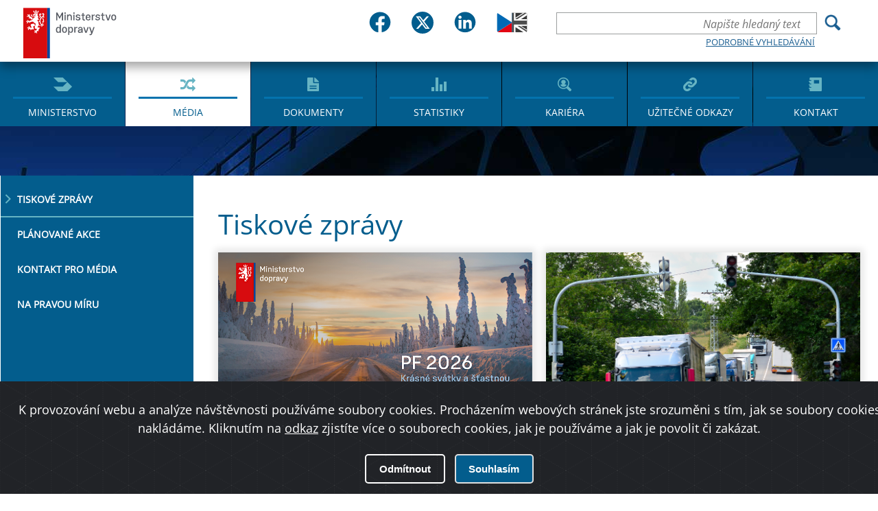

--- FILE ---
content_type: text/html; charset=utf-8
request_url: https://md.gov.cz/Media/Media-a-tiskove-zpravy?tag=novinky
body_size: 40133
content:
<!DOCTYPE html>
<html  >
<head id="head"><title>
	Ministerstvo dopravy ČR - M&#233;dia a tiskov&#233; zpr&#225;vy
</title><meta charset="UTF-8" /> 
<link href="/CMSPages/GetResource.ashx?stylesheetname=Main" type="text/css" rel="stylesheet"/>
 <meta http-equiv="X-UA-Compatible" content="IE=11;IE=edge">
<meta name="author" content="Titio s.r.o." />
<!-- Hotjar Tracking Code for https://www.mdcr.cz -->
<script>
    (function(h,o,t,j,a,r){
        h.hj=h.hj||function(){(h.hj.q=h.hj.q||[]).push(arguments)};
        h._hjSettings={hjid:3133069,hjsv:6};
        a=o.getElementsByTagName('head')[0];
        r=o.createElement('script');r.async=1;
        r.src=t+h._hjSettings.hjid+j+h._hjSettings.hjsv;
        a.appendChild(r);
    })(window,document,'https://static.hotjar.com/c/hotjar-','.js?sv=');
</script>


    <meta name="viewport" content="width=device-width, initial-scale=1.0">
<link rel="icon" type="image/png" sizes="16x16" href="/MDCR/media/MDCR/JVS/favicon/sts_favicon_urady-se-clenem-vlady-v-cele_16x16px.png">
<link rel="icon" type="image/png" sizes="32x32" href="/MDCR/media/MDCR/JVS/favicon/sts_favicon_urady-se-clenem-vlady-v-cele_32x32px.png">
<link rel="icon" type="image/png" sizes="64x64" href="/MDCR/media/MDCR/JVS/favicon/sts_favicon_urady-se-clenem-vlady-v-cele_64x64px.png">
<link rel="icon" type="image/png" sizes="512x512" href="/MDCR/media/MDCR/JVS/favicon/sts_favicon_urady-se-clenem-vlady-v-cele_512x512px.png">
<link rel="shortcut icon" href="/MDCR/media/MDCR/JVS/favicon/sts_favicon_urady-se-clenem-vlady-v-cele_16x16px.png">


    <meta name="googlebot" content="index,follow,snippet,archive">
    <meta name="robots" content="index,follow">
     <meta name="keywords" content="">
    <meta name="description" content="">

 <!--   <link href="/App_Themes/MDCR/css/main.css?v=2" rel="stylesheet" type="text/css">-->
    <link href="/App_Themes/MDCR/css/changes.css?v=2" rel="stylesheet" type="text/css">
    <link href="/App_Themes/MDCR/css/jquery-ui.css?v=2" rel="stylesheet" type="text/css">
    <link href="/App_Themes/MDCR/dist/sweetalert.css?v=2" rel="stylesheet" type="text/css">

<meta property="og:title" content="Tiskové zprávy" />
<meta property="og:type" content="website" />
<meta property="og:url" content="https://md.gov.cz/Media/Media-a-tiskove-zpravy" />
<meta property="og:description" content="" />
<meta property="og:image" content="" />

 
<link href="/MDCR/media/MDCR/Favicon/favicon.ico" type="image/x-icon" rel="shortcut icon"/>
<link href="/MDCR/media/MDCR/Favicon/favicon.ico" type="image/x-icon" rel="icon"/>
<link href="/CMSPages/GetResource.ashx?_webparts=677" type="text/css" rel="stylesheet"/>
<link href="/CMSPages/GetResource.ashx?_webpartlayouts=651" type="text/css" rel="stylesheet"/>
</head>
<body class="LTR Safari Chrome Safari131 Chrome131 CSCZ ContentBody" >
    
    <form method="post" action="/Media/Media-a-tiskove-zpravy?tag=novinky" id="form">
<div class="aspNetHidden">
<input type="hidden" name="__CMSCsrfToken" id="__CMSCsrfToken" value="nNV2u8ZzdjtObQj4Dkk24uLY4Le/bYES+oDoGd9N69pPcAXysXHIsvlc3001x5TmlDQh0opL9EsChEw0oRNb33xr1DsoXzM7Q74tsq0qvew=" />
<input type="hidden" name="__EVENTTARGET" id="__EVENTTARGET" value="" />
<input type="hidden" name="__EVENTARGUMENT" id="__EVENTARGUMENT" value="" />
<input type="hidden" name="__VIEWSTATE" id="__VIEWSTATE" value="VfD6l7zzphWnrBHH5CmFyaN4R3QoYBWHxe7mkdFOZLbEOuqENLGlAO+iRTvXlmuQX7J5n2C5RCqw0JohPHEAXt6IhAfoqYH+UNExTcq8SsjZ1V/uT/2DEBvrFZjZI+sS7lTG1VEt9mwPJR6OJdISfZL0F+aGSbnXd3BxAnTcp/mcf2BuPLoO1IhDD3FdTR7gt1+YQO8atYedeBwxRqMRNTxWJxQwtpzaL8TfpyKdYog9KhxUeJeMwwp7MM0K4bsH8mWAG4rg4Ye0xt54lGEEBS9AvyUfCBzjTrag71euSFfPsIYmUaWwcrqEOm6yA1j/mrQIs6iH92/Bp85eFzF9w2mow72p3oOp/t0l06R5uXayaJAUm+KpYOdp5SFYvSD++eZ/av/eIMgqNM9C/4KAv00KZm7tsW03HOaig0gpT4A2SdhJ8aX4hVcWV//c6Iu8ZOR/rj12tfdiYnOsdXMOM+5ASBCF/QLNxf6zlzL9OjPNAPWM8qDkxa/Qt2gT3RKPAwuGTwOcr+a89vve1zh9sleu15i7USTVYceWQWXTybj0yHbz4eYfKijeJFnf8uKKGyxm7qHeHDMOCGgrdaKNmS+CqrhmlCVRAQGQVk2GMy/UvPvZGhukOrSvmvlcqVSrRPAvcvSsapQ9YqrD8AMHEbYZuxVauokeJI+XyLB46KeTNVI5ePadl9dpKutFSbLtyzgvZiOHhglOpn3Etex0O6oB/wvhuGmFBiBp26cM59SdGFyGuLwG+gT7tLtzRds4PddVZrwDwAwQZe1NiMVycx78drFu4LB9zwRDelpOmW3+AZ6wfHJLQa1CBdVJTNFtm+u2GS+fiLacvIrMqB/Q/A5DQlCfrWqt80txAOJVOuVODXD6Tb48EZP+VOkAV8m2D0N4XCa0aP1JZQQa2nUrIygt7FGbkkWkhveep65oNVuJu0s7Y9kiiDs6Qhe8eX/4jgBAvUAOGR0RyVpAFXhfWThzx5zIIQrYUonch0EOIxRZQ/K6wPF9LqBg2zCwivNNdcKLnyb9oHribF2N26efFwgzetRNeJ+FfYsGKZEJ5HVsCCreT+W+ADawMBNm+W6SlLhmKYC2dKxf8UH3NowaUj87x7Yd3cas1C1RDhUZTC/S1jUkDJlgrS1jF7iwR7r7Rvx32igw6aJY78fOKe7PmS855JI5Q8q+cIqWIzZOPd7FZhZxvzPOUqFyjATFi18+wa9Hi2hMRxC/XjE30IRkDCIogXqt54NZnoPx1ruVOfj/XrxUfgqwwOS1WrUfdd/CnNAs01fkINUle30KZ5ArUWMVguL+ZRQnfBP6zc0dVYH9eIYTGDjpNO96o+IWHAb5wI2VoykJo66Xf/+W8g9igGTKQnMTckliRBkt4XLYfoj+f+vHBXNrEtuVsHy7dx3khkEr7IRY1P2urdLxwlkWMVwk/RQxynwm8XG3hFBZgAXFLFBihdPOEch4PY7sypaxv5wDLgEdAjtRLtWyBwSG69Z/GPIv39MhEIT0dDGCBAuhST2eEacSdFPdAz7zQt8mu9PR2mUToGKUpV5FvXc3ZWoKtP+Dl/qtV1hP6PFFExmc8bsAldH1/SKGzkJl5BOTSHMuyqy1FUsdkKwyyKW+peFFZcM2zMgJwf1x9AX6B859gf/7f/EEleGizv8x1OYBqfTtWKN+7dsD/Ay2fEHk60PQCz+tUa/APxrKRs182STKRevDSNZFLYz1j3ub1z8nMgLrLFSqmTetRxwioagoiQemf25Q8qDUQFuJJHLLFjmQ/rroAbmTSYPwN3pmpYXO+gXG1KL/h+DztoRcsFY3E7mgs1rwPLRmKPsIUCHttGMIln20bgXZ32mqKkYsMo1zG8z3IM6l8lfmsjW5l7xoG048KRJBzthQ6BaHVJuJLraeMR+jlOtBWszb0CKic8YZofCebur0cvmW5B/WISDibJoY0kojkNa9uz2YpSI8JkYJMyLiNr1TcqQBTNGcFuRFYdj3xFFyps2PO7DAyAvqoOlRCVwcXX0bkE3dp5NNV3eSgH98THOM0igWN8hwd+rCJGx/UFYrZIL1/k6Vo5mGR940cFB8yaJoFDcJrKyFWhTkhjcySgRqg9hpmdIXhnKwIL3ap3dL50fXjtOHLV2U1vyVCJE+6hcc9wxIQXZCzmRkePZhCfYLro/Z05KrcSaSLf4sWsRKe99TEuXmYHvvSDfhLA/hERc5ct96Rk2kNcE8du7oH2cbTo3+19RMPMoMfFsLIIPgREnHIWrLi+khT26DlAxG1vYQ4E8FbF8y/0GJBeysWcmKhI+F/8YTNYX8FDWpyQoO1t7SLbiRNmlxMzZwpw+N/fpVrYInr6FDXkxQ8F2PzwQl+fQ9x3yfmM1hPCOUd77yHIgM84vDa+rbitsY0R5n72dXyRQNvwUX6bE4jI6WvC0X/GVzhVMxIvmgBCwk/ulzT9ko+iUFCXiROGCaBG73YAf6099wJfik0pFTHcgFxAm3oEv7u3Eyyyv+uFTQqRyraQ+g2xIrXCv7B0UxaGPTCKSbdFbkUXF+1l/c8q88LSxuzb2L5nYxoF/MhqbnUUE4ESZJj0Mvw4GGMkmujnTG6oiGDdXbyAUUAUWC9VOTmKIelZx8ko+RGOFZI07FHzIg2XIK3rLYUFXy4sAo4cdXzJpOVrYjouNke3qgHrTJRvt3ULZ0YtFufzl82IpGWH5b+A4xx/JJY8j3LuvsJ820lFjLEFr4WW31BKAfvumXeb7IAHnvM9tkqtK7+T7UyvTlgd4uF5cZlm3zkpMCVL57MSrE+/NvPDUufCKpu8Odbv1A3eJgE2Xv0pRX1VCPBNI4V19JKCHK+QHKQsVdMMWFJyDRtlOl/vVw7ssNEEHyUrN5lh+NcvWxzAlRb/O+8C/g7HFXTwBTCRahVFnLX+i0I7+IAyoIAnTzQWRX6OyNn8qdgoPNGZ8x99C12WuXjHCWe0tFiTNyApHVRspQAZAG1XskwDB6jucIUWBXgp/olMBSdYShhq4f35tV5h3jjlSJA7tAeLp5mmwKmDYHHSIa8UYwAetRAFVwRMcyIkSITikOOqv/zaZI3kfYzKO28uM4kmMLNAaCU46sx64u9+D14uh4PiJOG09G4vqqZi7anEdk/vZ40TLSQmbg3NAxwrSbbTl+aLPizEJ/KCZktx9DDhixtC9dEnbrpYBGnAziaMvoDa/WkLheAp9jVDo2u5O0VCvmEbQ3BMUNGg1QD6BSMqsKub6RP4h6n8epsdwZSpBcU8u/vrVZhOGIY56knl6ON/d+TW6xgBVkCzYCCQEb2Zk6jL1aN3xeGcrtWGtwitAA4NRbfebx9X4eA2UoL2kvtS3QArpiKx2La1NhcgYeJaSlYQsywP3IwH18N5M73QPtNUHrV3BUbEJ/B7zMeWHazOlEaMcXU8j2G/Irl0xOz/zPZvSJNSSN2x7XK+L/DrRDgS/0rrp6ZwiQ91QfDQ7306n/g10RdgThDfwYro9VSM+F1nAYg6K37MgMJTn9AJtLDHABm39vbtqbEQ5i9xhQVAyBkpX46pF40+FjjbYii11/[base64]/dj3X7qowMfoLG+Ggv1HE36413PGqUae0GHRRe/jk/BU1clfDB39lIM+jdl/PgOyjraHs69cGgUTzvMD4xemn7CnTra8NsTloTihvegw9IIgf03kDNE0NuPj7FgnpCDisEBLKeiRO7WgiHBoWfbB10CNxRBdB0RORq8PyBvoHF7Js1b3R4cdbOUgAy/bvcbr3fRTf58dcp5ShFXjcpyoOjbCEXQ47JRnk4q89viVrMthcXVWz1On2TYZPDfvGbNMAg46QzbIxEc8VntqGR8A8HZ/jeR1uUjiyZ3A6znS9ZV+eUyxMt2HWFwBnDEMz5aRhiR0dzB+/AwBaKUu1qO6SDasQCTyitlZXkGvZIHOW4uGpJ3fIhVgAT5fkXqVJtJD9zlpjkPnkJTOyFRMs2zbobQtI9lSs2Qp9A5x3XzsQO9kZvqI9nDPEctHSZzUcZv7XZ4euwv79BC6riJi4sS0g8yTCMKKWMktb2IG7OHgL7A6fO8VAExQmcgqFkGlnO3ANZV9uNCX/[base64]/TPBNnLwykTdC4gs+Y3ssA7TBKHtRmopIniPlOuLoOVbQU2dYzFAf4dy9x+XYd11TNXZk5HZAA2Ch3n7wxoZS6xwQoTkh4+z1IWGB43Wwm4Wcf3pf4ncSiNqVHsNN7trlr2L1EGQpGeD1dSmY7qkeJUggLTL9z26p2kQWkYnD+Hrt9AG+mFFqGZTgrUQi6IbTF1Io/mm+PjAQh9tNy06215QBvrJ0Fuct14caohfcIx9usvmardVkdPebAkw5vjXSLa8dyHlRyXHX3671O3v8lx3x3wsUceyk+leg+Q+PKUlQ/5HzvdtnW6CL8+ZIn1+8Yv0Xip+VxnXIxsheycQg5RRD4szT30oaTOsl8n16RLtxO1ugX0g02dTL5ASNroHsQ7HyK2PNqEdLe4Aj8lv8w0dTMVenwllCUmSpFNifsF5CIZ3+vMPcUs9sakLognnDg9FL2WjTMZcm70I8+De6kJZmlrRd5+Q1wP9IsDQZNVkOYU/Uw/[base64]/R9oosvAdfvWozEUNVpjhGbiWcY/[base64]/nzgWXMl8C9jeBn53L5Sb5uu2oj/2G1Qlvagctl0ZV39AcDBC/kOkiQknN1TTv1fWd8N60POkAIAADzY6nGfquhl5Yet4MJmOSxf/eUT64tk7Y81mHwdL4JOqKgB2CZEcSagQac9KUEYtSZL3amnDWTw1SEnrKSrMow46N6ZFqq43Ho4eF9KfCClMafK1N7x//EClPQDBNZzJPFUqKDcvbBJrQKnEy9AFePhR9byIx2AqG1YuBrsR2bnGOA/tanJCR2euTC+3xg6ripMrY0gAQXzlh0bNEowZmTkii5EHPM/qWvLgRr2oUOIrkdWZi3g6/0ipwNx8cUMvN1UVWg3/vTTgqQaHiR2IOlliL8TzYVF6+Y9io96juthXyjGJ3XKqgZZJRKYOZxXFs2aigKJoj8pQfgMFQHYreFwaSzMECndX+GRgp04dO0vlMxyPJaW9PYAdQ8RHgIMUow4gU/Ie+qZEttIKgzfBWNZzPsCo1Vwgr2Dr5m94xTMEY4gnhFl5H4smLlDSYfJzhEQxKFOZRoMi+NGLoLILAZxbp4L2BjZZQ731Mj28YsBu8TzOSN2oWixVw0D71Q25KOpb7tzHcRZZ2t5Kho2wh3wUTYbLZobjadxvIVIz92mpkaD4OZ9fS8OjFmZ5S/vtDs/iW8pEbF9AWFZ7SgT9JWzPIDSCpM8MUSIVWqwNbo2sOueKkmPyFCeCPpU0x3PTPR7xfaBaTfhYHe4Hw0IDN7wIZDk7CiisB0+knTeoOdhOMfWM+n1/RDAieqCivIeew8hk6QJrsyN6/75dwiJGXGIaxEZxmMpMPyDvFNryTpexGjj/U0Ksdkj941JVjs78breYS5OnMIIUbhnvXzg2qnal9bZAp9KtHrHIwTgW/a8OSmv4RHZmuguQMNlG/etXoh0iUqIg2rdipT84TM65ps9yRTgGaqrb+vSDWYtUt7NkbTWmclWROgkwif74eUbDXXvSMkjZO015yLkIlfc/m7Au/sXS5l1aW0UDCMzmu04sfoeOGIPYCT/znctIF0py9YEaF2w2nQim/M3F5o7HZ7oKb34mdB8ciUJ4+U5y+olS0Rueu2bI/WYQbPbYJt0x2fOFEygEsLCw02zg5Ha0J2sDvwQ9YW1wh32DfFj4aC4PI8DQMdtqwVwmcgK5sgSc3wrXu0bFF8lsP0ei6SwsBGmkWoMIx5aFWkio9mjIG7MeSsZBWOl8wLGfOWgyCH0B5/FozAKTFX3TyWKFhMHzsBtgFsX9sokzGmipsSX5sLm1konGbsEutFxv2+ONn0TfsklJtVq94lFlXgkWxk/9kuiyGBSGKPw2lyw78lkh3gF7+ylRJfAE5rgc+6VFu31OIYknOPV5BmS7bMsMsuFoYHpn+E9ytQoXnX+VibZnceNVyxTJD8+kHgN8aDcTLcXqb3fCqZck3IjwHS6v9VVC3iclLRXfyMZFtUEX6Od2gN1uGH17GrDGMVW3RSyyn1gOyNWtSt/+9pjKz7bM+g5X1LAwdGcru4fCEyYrlg7YHjwKhpi5doiSgk0inGcdoJEHpo188z2gBuxqrrtUQum2IjihyV3I809Le7bff/I4DRgHWOBD2Y7Mjg6x8YnR/1ezBml3wKFxiknvC2QicL9y+cHm8/jkHTmGPBZyM2XwDYuKKoUXiEAmM09YxIPyOkHH4h2Sb5FLqbO9AeeYUcR0qN2vM6thu7ZrVh1jcB32VisVEjlH+fLXuW/oV4kdSjcK+wlraTvlmzT60Ud+Etlx3s0VIfO3bBFYSyopjWsbdrsoOjIbvRTWnpbl7X2+1VKrCndZLcKYYs83fX0hB+rCiyucZzKqzOdjbdpsg/AWSrktMOGmIENn5QO7rZupY5ZNdbjqQoLpkHciP7wvXQioG+JvuISZmKHH/MVdH9CiFUq1HJrmuWNWovXFHyxwtJXTow+R4xhiPbRXNkiP9WfL5inNO5TSV2BN+bacZxAFd7/6XN9y4SIt7SxP/Wz96NFenq/xm8Wo5w/yVlh7VjW/L63t0W41hD2a1nXEcvp2CwA8qVV7te5DBC7EVlBMO5+ygCHeSvNMRBbl8eedGBnPmcTWJISbb55X5i8Ti6qGQv0bW2GfT572dKL7HicJ097vIOE58dpjrqJ7iz2LoYOm9xceg/qUnqdgBYUtTxgvcjGLVxgK5iO6MP7y0LRkJI+MhcXHdQ2PzVh7oSNpQFrINkjqjre+TOlMglvjjQhuCqYqvQll1yp+dju3DkZohClMYQYm8nS34Y1hVNLESSM/eWTv19ugCf/HAJL3C/Pas9GA6SPg2LSrsJsWU4FNBz2a0IGdsf/7qYUVLshDdvE7BRqOddAWwK4QKZxesVpyXHRdLCLKYOgIv1fg+Zqn71T+euIXL07uVgGx8txcqqEKyGhXlJdFKKz7XVDUE6sep99cxu3w/j91liJfCQFJJyh5d0SJpWFDg7jvMR8Gs+sKiAT6qWq8SrgOlUw+kYPTaW6O/foGQeV4u8lwmapalJL+lGzgSiZDBewSeoSnv40/8C8tTu/D5fCytrlbUSyndtOJRDuaDjlnkQJ4Y5ibDWIlydMpzUQweXp2lynZ57jOFh6NK/jGeVhXI0tf+NLi5FVrjYcoTZ6IOz3bHnogXhcYQAXoTksC6kCC/qthMxYcT3ryyGChECttsAlUllfbz5AwyVVum3QRYMAMv6s19tiQLSyWCbOeMvPgkXIT/yqhS+h/bEhx7OGdO66So538tckcDyeg20B8/VJGpZqg2IEQEwp0m02B0WapDolWoTnujqAaQBe/T3pXbcp4I0own4a9ce9j3ZcAof0kMq4g4s1qW0yif1V4b3Zvop4PNNqTSU4V3NQlKkVdpBvXHm5DpO2AYI4wSN6xyTlq20tEVmwT23HlAtzfu21fSY9B2vMq/0V4yj8O5p+q4IUmu/wppaYcGB82ZInHR0yLsTeKbtIrR/ysZWOWUYZxW1fpWQmQf6RaKFohr2BYWzTVaZvDdYkJtYHYyUNGpDb5/4aiqt3zDEtE5yBnmVSli61iBfZtTDgAbtzmy1TnaNt+GcktRjDxqtNs12lOhbY1EPnTmeS8yVJZB6BXMuefJdZzFEXh8pRmq3+u2FmBOxA0zMh0QQop5Z7Gq+56zJ7kEVHLvVCYexYen4TStowt/bCXGcH//cYTWOJAMb/zpVfUBCuELVSCpYMBRxijN2gRFrtepoFGzGAZzRBId6GZzW3Ii1jYFdUdRVuKJSb8X72ahhz0TzHimoinse3+0o2U5EfpMOKy2km2Ky+hET5m3PUSLpSYuYx9nD3scVj+7e36K2r0Mi5+tNQ8C27tr1hXwuCw/2oo/UxktR1Lp/JwbxfF24/Q6fo2q2l3+MEfztu0VDBFVz0J12Rh5I8dY9mt8URladC4haPmv0y/BEGz8FdtQo38w/CFpfYChrxZEr8MVV2U9kBzCl5bA3j8Ysw9QMsOH+fVZF6N+GEpWBv25uihJmSMlGg6iXFQieCblUoN5iejOnfS8NxkRWe7gVtI8Lho9cxT13Izg5EtNGSL/KthuvwtUucsvBRjvZTinmChTugOr1vBImTSIwGqGNG5iCeT6BatoVKUk9I6nmu9cq5L7uSYse1ixrSXBE76XicWD7ovKQZvgLQnKTsiiUbbK7Qb4+UTKEAQsnasM4QRujM4UeumOk3RTH2cO1nYs/BA1xOLO8antM/kh/E6fd/GRduzRud3oLVytHO8nOdAS6N+z48MaooQCzi1jstgb0COOBYXF5N+WECeqlczsr8xP5ecu4yUyZmLudSw1NuCQ9iWZUDEpvFCksDM5xTLO57orVy9Reuj/2kn+9FFmDIC5B29PFXTVBPWKyRCc1tbVodF1f27QvKrev5wL+6ojisk0IhLzhEt/VS5FkrQ4eIb0ehs0bJJk5dUxaiQcCkRci3CEreZ4e0VAEqYjkNtO2O2jVO/Sl9CL7s5CsdxzagX7YfC93XBN/7rNIqaUdoRta9F7UPmVhnf2APSJQAomQ/LkXE+bhXebE6rPA2iPKnZKWf4YX/F5/pfjMb2F1Q0Qacmv32DK29/Ypabd65A01nPpgz4CgfHHcbvgvPpEWum6G5sYibv7Pnz0gqlZQMeldy7ewPRTasNWTEjeMT2Sm8enGKd+BAqrQtf3UPSyXuLtc1U3t2xk5xEEKxo3jOwP3Kc4+sfMykXVfkKD2ndZv+apn4yd226xVuzfXInOWY85Hgxp9q0rV8fUZ3PfpLBUmZE3q/oXrGPWg+2XqxvxLDEktwp9/nWwhD/81vhDfJ4UEVZU2jReDdw3gtINuL2MtXSoqLhXIciP9JHuhf8XNyyHjv2x6bYZ8fB5kLivjgGXHZQqNUj2POFnuQXFaWpN2A=" />
</div>

<script type="text/javascript">
//<![CDATA[
var theForm = document.forms['form'];
if (!theForm) {
    theForm = document.form;
}
function __doPostBack(eventTarget, eventArgument) {
    if (!theForm.onsubmit || (theForm.onsubmit() != false)) {
        theForm.__EVENTTARGET.value = eventTarget;
        theForm.__EVENTARGUMENT.value = eventArgument;
        theForm.submit();
    }
}
//]]>
</script>


<script src="/WebResource.axd?d=pynGkmcFUV13He1Qd6_TZOvgdKymN1roc9FuZZ-B6f14ARjBeAIaIZxMH-0r0jsfOh3xOaxYqoWsm5Y0BKvgfA2&amp;t=638568676745067788" type="text/javascript"></script>

<input type="hidden" name="lng" id="lng" value="cs-CZ" />
<script type="text/javascript">
	//<![CDATA[

function PM_Postback(param) { if (window.top.HideScreenLockWarningAndSync) { window.top.HideScreenLockWarningAndSync(1080); } if(window.CMSContentManager) { CMSContentManager.allowSubmit = true; }; __doPostBack('m$am',param); }
function PM_Callback(param, callback, ctx) { if (window.top.HideScreenLockWarningAndSync) { window.top.HideScreenLockWarningAndSync(1080); }if (window.CMSContentManager) { CMSContentManager.storeContentChangedStatus(); };WebForm_DoCallback('m$am',param,callback,ctx,null,true); }
//]]>
</script>
<script src="/ScriptResource.axd?d=x6wALODbMJK5e0eRC_p1LW340GKWkNbFkEdSXUEk_7om2ikjk-1iRS4xQLH9hVwyqUQXx3xASGT7YXkAlj5Ko_O19RIfT6OFn37IS5v5rwEPw2X6Phfbv71nB80Xcn9i0&amp;t=7c776dc1" type="text/javascript"></script>
<script src="/ScriptResource.axd?d=P5lTttoqSeZXoYRLQMIScLwDs3yU48AJkDgwzuLvyloJuCjEw1jLsptGjXWteixSXoorr2wLlwaDvjJb2D08LzShOk7KXbKtOUu1H6cictkOWjMRumD1aOYULY6yd0FQ0&amp;t=7c776dc1" type="text/javascript"></script>
<script type="text/javascript">
	//<![CDATA[

var CMS = CMS || {};
CMS.Application = {
  "isRTL": "false",
  "isDebuggingEnabled": false,
  "applicationUrl": "/",
  "imagesUrl": "/CMSPages/GetResource.ashx?image=%5bImages.zip%5d%2f",
  "isDialog": false
};

//]]>
</script>
<div class="aspNetHidden">

	<input type="hidden" name="__VIEWSTATEGENERATOR" id="__VIEWSTATEGENERATOR" value="A5343185" />
	<input type="hidden" name="__SCROLLPOSITIONX" id="__SCROLLPOSITIONX" value="0" />
	<input type="hidden" name="__SCROLLPOSITIONY" id="__SCROLLPOSITIONY" value="0" />
</div>
    <script type="text/javascript">
//<![CDATA[
Sys.WebForms.PageRequestManager._initialize('manScript', 'form', ['tctxM',''], [], [], 90, '');
//]]>
</script>

    <div id="ctxM">

</div>
    
<div id="hd">
  

<div id="fb-root"></div>
<script defer crossorigin="anonymous" src="https://connect.facebook.net/cs_CZ/sdk.js#xfbml=1&version=v12.0" nonce="tYATRBnk"></script><div class="j-custom-bgimages" style="display:none"><div data-ord="1" class="j-item">~/MDCR/media/MDCR/bg.jpg?ext=.jpg</div>
 </div><div class="w-center"><a href="/" id="logo">Ministerstvo dopravy</a><div class="hp-soc-lang-div"><div class="hp-social-bar"> <div class="social-box-wrpper">
	<div class="social-box"> 
      <a href="https://www.facebook.com/mdcr.cz">
		<img src="/MDCR/media/MDCR/head2023/fb.svg" alt="Logo Facebook" class="img-main">
       <img src="/MDCR/media/MDCR/head2023/fb-in.svg" alt="Logo Facebook" class="img-hover">
        <span class="hidde-text">Facebook</span>
        </a>
	</div>
    <div class="social-box"> 
      <a href="https://twitter.com/min_dopravy">
		<img src="/MDCR/media/MDCR/head2023/tw.svg" alt="Logo Twitteru" class="img-main">
       <img src="/MDCR/media/MDCR/head2023/tw-in.svg" alt="Logo Twitteru" class="img-hover">
         <span class="hidde-text">Twitter</span>
      </a>  
	</div>
    <div class="social-box"> 
      <a href="https://www.linkedin.com/company/ministerstvo-dopravy-cr/">
		<img src="/MDCR/media/MDCR/head2023/in.svg" alt="Logo LinkedIn" class="img-main">
       <img src="/MDCR/media/MDCR/head2023/in-in.svg" alt="Logo LinkedIn" class="img-hover">
         <span class="hidde-text">Linked IN</span>
      </a>  
	</div>
   </div>   
        </div><div class="div-lang">
<a class="language flag-en-GB" title="English - United Kingdom" href="?lang=en-GB"><img src="/MDCR/media/MDCR/head2023/en-GB.svg" alt="Vlajka" /></a>
 </div></div><div class="w-right">  <div class="hp-advance-search">
<button type="button" class="ui-search-trigger js-toggler"><span>Hledání</span></button>
    

<div id="p_lt_ctl00_SmartSearchBox_pnlSearch" class="ui-search" onkeypress="javascript:return WebForm_FireDefaultButton(event, &#39;p_lt_ctl00_SmartSearchBox_btnSearch&#39;)">
	
    <label for="p_lt_ctl00_SmartSearchBox_txtWord" id="p_lt_ctl00_SmartSearchBox_lblSearch" style="display:none;">Hledat:</label>
    <input name="p$lt$ctl00$SmartSearchBox$txtWord" type="text" maxlength="1000" id="p_lt_ctl00_SmartSearchBox_txtWord" class="search form-control" placeholder="Napište hledaný text" />
    <input type="submit" name="p$lt$ctl00$SmartSearchBox$btnSearch" value="Vyhledat" onclick="javascript:WebForm_DoPostBackWithOptions(new WebForm_PostBackOptions(&quot;p$lt$ctl00$SmartSearchBox$btnSearch&quot;, &quot;&quot;, true, &quot;&quot;, &quot;&quot;, false, false))" id="p_lt_ctl00_SmartSearchBox_btnSearch" class="srchbtn btn btn-default" />
    
    <a href="/Vyhledavani" class="link">Podrobné vyhledávání</a>
    <div id="p_lt_ctl00_SmartSearchBox_pnlPredictiveResultsHolder" class="predictiveSearchHolder">

	</div>

</div>

  </div>                <button type="button" class="ui-menu-trigger js-toggler">Menu</button>

                <nav id="ui-main-menu">
                    <ul class="ui-menu" role="menu">
<li role="menuitem"><a href="/Ministerstvo" class="ico-menu  ico-menu-ministry">Ministerstvo</a></li><li role="menuitem"><a href="/Media" class="ico-menu active ico-menu-media">Média</a></li><li role="menuitem"><a href="/Dokumenty" class="ico-menu  ico-menu-documents">Dokumenty</a></li><li role="menuitem"><a href="/Statistiky" class="ico-menu  ico-menu-stats">Statistiky</a></li><li role="menuitem"><a href="/Kariera" class="ico-menu  ico-menu-career">Kariéra</a></li><li role="menuitem"><a href="/Uzitecne-odkazy" class="ico-menu  ico-menu-links">Užitečné odkazy</a></li><li role="menuitem"><a href="/Kontakt" class="ico-menu  ico-menu-contact">Kontakt</a></li>
</ul>
                </nav>
            </div>
        </div>
</div>


<!-- Container -->
<div id="bd" class="p-content p-content-text p-media"><div class="w-page-with-menu"><div class="w-page-with-menu">
	<h1 class="page-heading w-center">Tiskové zprávy</h1><nav class="menu-secondary">
            <ul>
<li><a href="/Media/Media-a-tiskove-zpravy" class="link active">Tiskové zprávy</a></li>
<li><a href="/Media/Planovane-akce" class="link">Plánované akce</a></li>
<li><a href="/Media/Kontakt-pro-media" class="link">Kontakt pro média</a></li>
<li><a href="/Media/Na-pravou-miru" class="link">Na pravou míru</a></li>

</ul>
        </nav><div class="w-page-content">
<span class="page-heading w-center">Tiskové zprávy</span> <div class="w-center">
        <section class="ui-press-news">
			<ul>
<li>
  <a href="/Media/Media-a-tiskove-zpravy/Novinky-pro-ridice-od-roku-2026?returl=/Media/Media-a-tiskove-zpravy" class="ui-block ui-news-item">
    <figure>
      
        <img alt="Novinky pro řidiče od roku 2026" src="/getattachment/a15873b0-7a91-4f59-b7de-36ad779a8c9a/preview_image.aspx"/>
      
    </figure>
    <div class="w-content">
      <span class="news-ft">24.12.2025 9:28:56</span>
      <header class="main-heading"><h3>Novinky pro řidiče od roku 2026</h3></header>
      <p><p>Méně byrokracie, více služeb online a jasnější pravidla pro řidiče. Změny v dopravě platné od 1. ledna 2026 přinesou větší komfort pro řidiče. Digitalizace usnadní získání řidičského oprávnění, mladým řidičům umožní jednoduchý zápis mentorů a seniorům se navyšuje hranice pro povinné prohlídky na 70 let. Novinky se dotknou také provozu automatizovaných vozidel nebo podoby plných mocí.</p>
</p>
    </div>
  </a>
</li><li>
  <a href="/Media/Media-a-tiskove-zpravy/Vlada-schvalila-sazby-mytneho-od-brezna-2024?returl=/Media/Media-a-tiskove-zpravy" class="ui-block ui-news-item">
    <figure>
      
        <img alt="Vláda schválila sazby mýtného od března 2024" src="/getattachment/1e5bdd5a-ece7-4556-a60d-bc3f3b394e9b/preview_image.aspx"/>
      
    </figure>
    <div class="w-content">
      <span class="news-ft">14.02.2024 14:38:24</span>
      <header class="main-heading"><h3>Vláda schválila sazby mýtného od března 2024</h3></header>
      <p>Vláda schválila nařízení vlády stanovující výši sazeb mýtného od 1. března 2024, kdy nabývá účinnosti novela zákona o pozemních komunikacích. Ta umožňuje zvýšit sazby mýta zavedením tzv. čtvrté složky mýta jako poplatku za znečištění produkcí CO2 u vozidel podléhajících zpoplatnění. Změna je zavedena v souvislosti s implementací evropské směrnice, jejímž cílem je podpořit další snižování emisí CO2.</p>
    </div>
  </a>
</li><li>
  <a href="/Media/Media-a-tiskove-zpravy/Nove-funkce-Portalu-dopravy-vyuzily-uz-tisice-uziv?returl=/Media/Media-a-tiskove-zpravy" class="ui-block ui-news-item">
    <figure>
      
        <img alt="Nové funkce Portálu dopravy využily už tisíce uživatelů" src="/getattachment/7aa06bd4-9f8b-420c-a3e0-32a7a11ee31d/preview_image.aspx"/>
      
    </figure>
    <div class="w-content">
      <span class="news-ft">14.02.2024 14:05:31</span>
      <header class="main-heading"><h3>Nové funkce Portálu dopravy využily už tisíce uživatelů</h3></header>
      <p>Změna vlastníka nebo provozovatele silničního vozidla, vydání doplňkové tabulky s registrační značkou nebo zápis silničního vozidla do registru vozidel. To je jen část digitálních služeb v agendě vozidel, které lze nově řešit z pohodlí domova a se slevou přes Portál dopravy. Nové služby si v prvních dnech vyzkoušely již tisíce uživatelů.</p>
    </div>
  </a>
</li><li>
  <a href="/Media/Media-a-tiskove-zpravy/Portal-dopravy-nabizi-digitalni-sluzby-uz-pres-rok?returl=/Media/Media-a-tiskove-zpravy" class="ui-block ui-news-item">
    <figure>
      
        <img alt="Portál dopravy nabízí digitální služby už přes rok. Nově lze žádat o změny v registru vozidel" src="/getattachment/66eb813c-ec15-419c-b781-bd431fcf1a5b/preview_image.aspx"/>
      
    </figure>
    <div class="w-content">
      <span class="news-ft">12.02.2024 14:07:23</span>
      <header class="main-heading"><h3>Portál dopravy nabízí digitální služby už přes rok. Nově lze žádat o změny v registru vozidel</h3></header>
      <p>Žádosti o převod vlastníka vozidla nebo o vydání doplňkové registrační značky mohou nově podávat fyzické osoby přes Portál dopravy. Novinky šetří nejen čas, ale díky slevě i peníze, za správní poplatky.</p>
    </div>
  </a>
</li><li>
  <a href="/Media/Media-a-tiskove-zpravy/PREHLEDNE-Novinky-v-doprave-pro-rok-2024?returl=/Media/Media-a-tiskove-zpravy" class="ui-block ui-news-item">
    <figure>
      
        <img alt="PŘEHLEDNĚ: Novinky v dopravě pro rok 2024" src="/getattachment/2003f57c-6182-4d20-927a-4167754ae75b/preview_image.aspx"/>
      
    </figure>
    <div class="w-content">
      <span class="news-ft">27.12.2023 10:21:42</span>
      <header class="main-heading"><h3>PŘEHLEDNĚ: Novinky v dopravě pro rok 2024</h3></header>
      <p>Rok 2024 bude pro všechny uživatele dopravy rokem mnoha změn, které mnohdy výrazně ulehčí život nebo zjednoduší a zpřehlední danou oblast. Přinášíme přehled novinek v oblasti zákonů a předpisů, výstavby, digitalizace, snižování administrativní zátěže&hellip; Vše na jednom místě.</p>
    </div>
  </a>
</li>
</ul>
                    </section>
                </div>
            <ul class="ui-pager"><li><a href="/Media/Media-a-tiskove-zpravy?tag=novinky" class="page first">|&lt;</a></li><li><a href="/Media/Media-a-tiskove-zpravy?tag=novinky" class="page prev">&lt;</a></li><li><span class="page active">1</span></li><li><a href="/Media/Media-a-tiskove-zpravy?tag=novinky" class="page next">&gt;</a></li><li><a href="/Media/Media-a-tiskove-zpravy?tag=novinky" class="page last">&gt;|</a></li>
</ul>        </div>
    </div></div>



<footer id="ft">
  <button class="ui-go-top" id="go-top" type="button">Nahoru</button><div class="w-center"><section class="w-social">
  <div class="social-box-wrpper">
	<div class="social-box"> 
      <a href="https://www.facebook.com/mdcr.cz">
		<img src="/MDCR/media/MDCR/social/fb.svg" alt="Logo Facebook" class="img-main">
       <img src="/MDCR/media/MDCR/social/fb-in.svg" alt="Logo Facebook" class="img-hover">
        <span class="hidde-text">Facebook</span>
        </a>
	</div>
    <div class="social-box"> 
      <a href="https://twitter.com/min_dopravy">
		<img src="/MDCR/media/MDCR/social/tw.svg" alt="Logo Twitteru" class="img-main">
       <img src="/MDCR/media/MDCR/social/tw-in.svg" alt="Logo Twitteru" class="img-hover">
         <span class="hidde-text">Twitter</span>
      </a>  
	</div>
    <div class="social-box"> 
      <a href="https://www.linkedin.com/company/ministerstvo-dopravy-cr/">
		<img src="/MDCR/media/MDCR/social/in.svg" alt="Logo LinkedIn" class="img-main">
       <img src="/MDCR/media/MDCR/social/in-in.svg" alt="Logo LinkedIn" class="img-hover">
         <span class="hidde-text">Linked IN</span>
      </a>  
	</div>
   </div>   
        </div><div class="w-center"><div class="w-widget">
  <!-- <div class="ui-widget ui-widget-facebook">
    
      
<iframe src="https://www.facebook.com/plugins/page.php?href=https%3A%2F%2Fwww.facebook.com%2Fmdcr.cz%2F&tabs=timeline&width=500&height=395&small_header=false&adapt_container_width=true&hide_cover=false&show_facepile=true&appId" width="500" height="395" style="border:none;overflow:hidden" scrolling="no" frameborder="0" allowfullscreen="true" allow="autoplay; clipboard-write; encrypted-media; picture-in-picture; web-share"></iframe>
  </div> --><!-- 
<div class="ui-widget ui-widget-twitter" style="margin: 0 auto;float: none;">
<a class="twitter-timeline" data-width="500" data-height="395" data-lang="cs" href="https://twitter.com/min_dopravy">Tweets by min_dopravy</a> <script async src="//platform.twitter.com/widgets.js" charset="utf-8"></script>
</div> -->
</div>
</section></div>        <section class="ui-links">
            <div class="w-center">
                <nav>
                    <ul class="link-list">
                        <li>
                            Ministerstvo
                            <ul class="link-sublist">
<li><a href="/Ministerstvo/Ministr-dopravy">Ministr dopravy</a></li><li><a href="https://uredni-deska.md.gov.cz/">Úřední deska</a></li><li><a href="/Ministerstvo/Vedeni-ministerstva">Vedení ministerstva</a></li><li><a href="/Ministerstvo/Budova-ministerstva">Budova ministerstva</a></li><li><a href="/Ministerstvo/Podrizene-organizace">Podřízené organizace</a></li><li><a href="/Ministerstvo/Verejne-zakazky">Veřejné zakázky a nepotřebný majetek</a></li><li><a href="/Ministerstvo/Otevrena-data">Otevřená data</a></li><li><a href="/Ministerstvo/Stiznosti">Stížnosti</a></li><li><a href="/Ministerstvo/Dozorova-a-kontrolni-cinnost">Dozorová a kontrolní činnost</a></li><li><a href="/Ministerstvo/stret-zajmu">Střet zájmů</a></li><li><a href="/Ministerstvo/Boj-s-korupci">Boj proti korupci</a></li><li><a href="/Ministerstvo/Boj-proti-podvodum">Boj proti podvodům</a></li><li><a href="/Ministerstvo/Oznamovani-protipravniho-jednani">Oznamování protiprávního jednání</a></li><li><a href="/Ministerstvo/Zadost-o-poskytnuti-informace-(1)">Žádost o poskytnutí informace</a></li><li><a href="/Ministerstvo/Rovne-prilezitosti">Rovné příležitosti a nediskriminace</a></li><li><a href="/Ministerstvo/Ochrana-osobnich-udaju-(GDPR)">Ochrana osobních údajů (GDPR)</a></li><li><a href="/Ministerstvo/Detska-skupina-Masinka">Dětská skupina Mašinka</a></li>
                            </ul>
                        </li><li>
                            Užitečné odkazy
                            <ul class="link-sublist">
<li><a href="/Dokumenty/Silnicni-doprava/Autoskoly/Zkouska-zadatelu-o-ridicske-opravneni">Autoškola: jak probíhají zkoušky žadatelů o řidičské oprávnění</a></li><li><a href="/Dokumenty/Kombinovana-doprava-(2)/kombinovana-doprava-(1)">Kombinovaná doprava</a></li><li><a href="/Uzitecne-odkazy/Projekty-ekonomicke-diplomacie">Projekty ekonomické a vědecké diplomacie </a></li><li><a href="/Statistiky/Silnicni-doprava/Centralni-registr-vozidel">Registr silničních vozidel</a></li><li><a href="/Dokumenty/Silnicni-doprava/Zkusebni-komisar/Zkusebni-komisar">Zkoušky zkušebních komisařů</a></li><li><a href="/Dokumenty/Kombinovana-doprava-(2)/Kombinovana-doprava-e-learning">Kombinovaná doprava - e-learning</a></li><li><a href="/Dokumenty/Silnicni-doprava/Autoskoly/Zkouska-zadatelu-o-ridicske-opravneni/Zkouska-z-prakticke-jizdy">Zkouška z praktické jízdy</a></li><li><a href="/Zivotni-situace/Registr-vozidel/Evidence-ukrajinskych-vozidel">Evidence ukrajinských vozidel</a></li><li><a href="http://etesty2.mdcr.cz/">Autoškola - eTesty</a></li><li><a href="/Dokumenty/Silnicni-doprava/Udelene-akreditace-k-provadeni-dopravne-psychologi/Podminky-udeleni-akreditace-k-provadeni-dopravne-p">Podmínky udělení akreditace k provádění dopravně psychologického vyšetření</a></li><li><a href="/Temp/Projekty-ekonomicke-diplomacie">Projekty ekonomické a vědecké diplomacie </a></li><li><a href="/Dokumenty/Silnicni-doprava/Silnicni-doprava/Mezinarodni-osobni-doprava-(2)/Legislativa-a-aktuality/System-vstupu-vystupu-(EES)-a-Evropsky-system-pro">Systém vstupu/výstupu (EES) a Evropský systém pro cestovní informace a povolení (ETIAS)</a></li><li><a href="/Zivotni-situace/Silnicni-doprava/Mezinarodni-osobni-doprava-(2)/Legislativa-a-aktuality/System-vstupu-vystupu-(EES)-a-Evropsky-system-pro">Systém vstupu/výstupu (EES) a Evropský systém pro cestovní informace a povolení (ETIAS)</a></li><li><a href="/Dokumenty/Ministerstvo/Vestniky-dopravy">Věstníky dopravy</a></li><li><a href="/Dokumenty/Drazni-doprava/Legislativa-v-drazni-doprave/Zakony-v-drazni-doprave">Zákony v drážní dopravě</a></li><li><a href="/Zivotni-situace/Ridicske-prukazy">Doklady, řidičské průkazy, bodové hodnocení</a></li><li><a href="/Uzitecne-odkazy/Veda,-vyzkum,-inovace">Výzkum, vývoj, inovace</a></li><li><a href="/Dokumenty/Silnicni-doprava/Zkusebni-komisar">Zkušební komisař</a></li><li><a href="/Ministerstvo/Uredni-deska/MD-31335-2025-940-18">Stanovení místní úpravy provozu na dálnici D35 č. j. MD-31335/2025-940/18</a></li><li><a href="/Media/Media-a-tiskove-zpravy/PREHLEDNE-Novinky-v-doprave-pro-rok-2025">PŘEHLEDNĚ: Novinky v dopravě pro rok 2025</a></li><li><a href="/Media/Media-a-tiskove-zpravy/Neplatte-za-elektronickou-dalnicni-znamku-vic,-nez">Neplaťte za elektronickou dálniční známku víc, než musíte</a></li>
                            </ul>
                        </li>
                        <li>
                            Kontakty
                            <ul class="link-sublist">
<li><a href="/Kontakt">Ministerstvo dopravy</a></li><li><a href="/Ministerstvo/Uredni-deska">Úřední deska</a></li>
                            </ul>
                        </li>
                    </ul>
                </nav><small class="copyright">Copyright &copy; 2026 Ministerstvo dopravy ČR</small>    <a href="/Prohlaseni-o-pristupnosti" title="O přístupnosti" class="copyright" style="padding-top:5px;">O přístupnosti</a>        
</div>
        </section><div class="alert text-center cookiealert" role="alert">
    <p>K provozování webu a analýze návštěvnosti používáme soubory cookies. Procházením webových stránek jste srozuměni s tím, jak se soubory cookies nakládáme. Kliknutím na <a href="/zasady-pouzivani-souboru-cookie" title="informace o cookies">odkaz</a> zjistíte více o souborech cookies, jak je používáme a jak je povolit či zakázat.</p>
    <div class="ml-auto">
      <button type="button" class="btn btn-outline-light mr-3 denycookies">
             Odmítnout
                </button>
    <button type="button" class="btn btn-primary btn-sm acceptcookies">
        Souhlasím
    </button>
      
      </div>
</div>
</footer>

<script src="/App_Themes/MDCR/js/jquery.min.js" type="text/javascript"></script>
<script src="/App_Themes/MDCR/js/dropdown.js"></script>  
<script src="/CMSScripts/Custom/slider.js"></script>
<script src="/App_Themes/MDCR/js/scroll.js"></script>
<script src="/App_Themes/MDCR/js/column.js"></script>
<script src="https://unpkg.com/@popperjs/core@2"></script>
<script src="/CMSScripts/Custom/main.js"></script>
<script src="/App_Themes/MDCR/js/customQuery.js"></script>
<script src="/App_Themes/MDCR/js/jquery-ui.js"></script>
<script src="/App_Themes/MDCR/dist/sweetalert.min.js"></script>
<script src="/App_Themes/MDCR/js/popup.js"></script>
<script src="/App_Themes/MDCR/js/tabs.js"></script>
<!-- Google tag (gtag.js) -->
<script async src="https://www.googletagmanager.com/gtag/js?id=G-Q99B7FVL8Y"></script>
<script>
  window.dataLayer = window.dataLayer || [];
  function gtag(){dataLayer.push(arguments);}
  gtag('js', new Date());

  gtag('config', 'G-Q99B7FVL8Y');
</script>


    
    

<script type="text/javascript">
	//<![CDATA[
if (typeof(Sys.Browser.WebKit) == 'undefined') {
    Sys.Browser.WebKit = {};
}
if (navigator.userAgent.indexOf('WebKit/') > -1) {
    Sys.Browser.agent = Sys.Browser.WebKit;
    Sys.Browser.version = parseFloat(navigator.userAgent.match(/WebKit\/(\d+(\.\d+)?)/)[1]);
    Sys.Browser.name = 'WebKit';
}
//]]>
</script>
<script type="text/javascript">
//<![CDATA[

var callBackFrameUrl='/WebResource.axd?d=beToSAE3vdsL1QUQUxjWdQon-phlz3vy64VMhEl7wLDMwnlu2SOTK5m8USiVR5eBJ1GmO42eEjnzJIhsMRo9vg2&t=638568676745067788';
WebForm_InitCallback();//]]>
</script>

<script type="text/javascript">
	//<![CDATA[
$("document").ready(function () {

if (!document.documentElement.hasAttribute("lang")) {
  document.documentElement.setAttribute("lang", "cs-CZ");
}

$('body *').each(function() {
    const element = $(this);
    if (element.children().length === 0) {  // Kontrola, zda element nemá potomky
      const text = element.text();
      const updatedText = text.replace(/mdcr\.cz/g, 'md.gov.cz');
      if (text !== updatedText) {
        element.text(updatedText);
      }
    }
  });

 // Nahrazení v href atributu u <a> tagů
  $('a[href^="mailto:"]').each(function() {
    const href = $(this).attr('href');
    const updatedHref = href.replace(/mdcr\.cz/g, 'md.gov.cz');
    if (href !== updatedHref) {
      $(this).attr('href', updatedHref);
    }
  });

var length = $(".j-custom-bgimages .j-item").length;
var random = Math.floor(Math.random()*length);
var image = $(".j-custom-bgimages .j-item").eq(random).html().replace("~","");
    $("html").attr('style', length > 0 ?'background: url(' + image + ') no-repeat 50% 70px' : '')
});

(function () {
    "use strict";

    var cookieAlert = document.querySelector(".cookiealert");
    var acceptCookies = document.querySelector(".acceptcookies");
    var denyCookies = document.querySelector(".denycookies");

    if (!cookieAlert) {
       return;
    }

    cookieAlert.offsetHeight; // Force browser to trigger reflow (https://stackoverflow.com/a/39451131)

    // Show the alert if we cant find the "acceptCookies" cookie
    if (!getCookie("acceptCookies")) {
        cookieAlert.classList.add("show");
    }

    // When clicking on the agree button, create a 1 year
    // cookie to remember user's choice and close the banner
    acceptCookies.addEventListener("click", function () {
        setCookie("acceptCookies", true, 365);
        cookieAlert.classList.remove("show");

        // dispatch the accept event
        window.dispatchEvent(new Event("cookieAlertAccept"))
    });

    // When clicking on the deny button, erase all
    denyCookies.addEventListener("click", function () {
        eraseCookie('allowCookies');
        deleteAllCookies();
        console.log("all cookie clear");
        cookieAlert.classList.remove("show");

        // dispatch the accept event
        window.dispatchEvent(new Event("cookieAlertDeny"))
    });

    // Cookie functions from w3schools

    function eraseCookie(name) {   
    document.cookie = name +'=; Path=/; Expires=Thu, 01 Jan 1970 00:00:01 GMT;';
    }

    function deleteAllCookies() {
    var cookies = document.cookie.split(";");

    for (var i = 0; i < cookies.length; i++) {
        var cookie = cookies[i];
        var eqPos = cookie.indexOf("=");
        var name = eqPos > -1 ? cookie.substr(0, eqPos) : cookie;
        document.cookie = name + "=;expires=Thu, 01 Jan 1970 00:00:00 GMT";
        console.log("cookie: " + cookie);
    }
    }

    function setCookie(cname, cvalue, exdays) {
        var d = new Date();
        d.setTime(d.getTime() + (exdays * 24 * 60 * 60 * 1000));
        var expires = "expires=" + d.toUTCString();
        document.cookie = cname + "=" + cvalue + ";" + expires + ";path=/";
    }

    function getCookie(cname) {
        var name = cname + "=";
        var decodedCookie = decodeURIComponent(document.cookie);
        var ca = decodedCookie.split(';');
        for (var i = 0; i < ca.length; i++) {
            var c = ca[i];
            while (c.charAt(0) === ' ') {
                c = c.substring(1);
            }
            if (c.indexOf(name) === 0) {
                return c.substring(name.length, c.length);
            }
        }
        return "";
    }
})();
//]]>
</script>
<script type="text/javascript">
//<![CDATA[

theForm.oldSubmit = theForm.submit;
theForm.submit = WebForm_SaveScrollPositionSubmit;

theForm.oldOnSubmit = theForm.onsubmit;
theForm.onsubmit = WebForm_SaveScrollPositionOnSubmit;
//]]>
</script>
</form>
</body>
</html>


--- FILE ---
content_type: text/css
request_url: https://md.gov.cz/CMSPages/GetResource.ashx?stylesheetname=Main
body_size: 122754
content:
html{color:#000;background:#fff}body,div,dl,dt,dd,ul,ol,li,h1,h2,h3,h4,h5,h6,pre,code,form,fieldset,legend,input,textarea,p,blockquote,th,td{margin:0;padding:0}table{border-collapse:collapse;border-spacing:0}fieldset,img{border:0}address,caption,cite,code,dfn,em,strong,th,var{font-style:normal;font-weight:normal}li{list-style:none}caption,th{text-align:left}h1,h2,h3,h4,h5,h6{font-size:100%;font-weight:normal}q:before,q:after{content:''}abbr,acronym{border:0;font-variant:normal}sup{vertical-align:text-top}sub{vertical-align:text-bottom}input,textarea,select{font-family:inherit;font-size:inherit;font-weight:inherit}input,textarea,select{*font-size:100%}legend{color:#000}button{padding:0;border:0;background:none}figure{margin:0}textarea{resize:vertical}.ui-search input[type="search"],.ui-contact-form input[type="text"],.ui-newsletter .ui-email-group input[type="email"],.ui-contact-form textarea{display:inline-block;border:1px solid #9c9e9f;padding-right:23px;padding-left:23px;font-size:1.25rem}.ui-search input[type="search"]:-moz-placeholder,.ui-contact-form input[type="text"]:-moz-placeholder,.ui-newsletter .ui-email-group input[type="email"]:-moz-placeholder,.ui-contact-form textarea:-moz-placeholder{font-style:italic}.ui-search input[type="search"]::-moz-placeholder,.ui-contact-form input[type="text"]::-moz-placeholder,.ui-newsletter .ui-email-group input[type="email"]::-moz-placeholder,.ui-contact-form textarea::-moz-placeholder{font-style:italic}.ui-search input[type="search"]:-ms-input-placeholder,.ui-contact-form input[type="text"]:-ms-input-placeholder,.ui-newsletter .ui-email-group input[type="email"]:-ms-input-placeholder,.ui-contact-form textarea:-ms-input-placeholder{font-style:italic}.ui-search input[type="search"]::-webkit-input-placeholder,.ui-contact-form input[type="text"]::-webkit-input-placeholder,.ui-newsletter .ui-email-group input[type="email"]::-webkit-input-placeholder,.ui-contact-form textarea::-webkit-input-placeholder{font-style:italic}.ui-search input[type="search"],.ui-contact-form input[type="text"],.ui-newsletter .ui-email-group input[type="email"]{line-height:58px;height:58px;padding-top:0;padding-bottom:0}.ui-checkbox label,.ui-form-filter label,.ui-form-filter .form-dropdown-selection,.ui-form-filter .form-dropdown li{font-size:1.25rem}.form-dropdown-selection,.ui-dropdown-list li,.ui-filter .form-group input,.ui-filter .form-group select,.ui-form-filter .w-dropdown select{border:0;height:40px;line-height:40px;display:block;width:100%;box-sizing:border-box;padding:0 10px;background-color:#fff}#hd::before,.ui-search,#ui-main-menu,.p-content,#ft{min-width:360px}.link-list-item,.w-download,.w-press-news,.ui-minister .ui-documents .list li,.ui-property .list li,.ui-employment .list li{border-bottom:3px solid #dfdfdf}.p-media .w-person-list{border-top:3px solid #dfdfdf}.p-content a,.ui-popup a{color:#195d90;text-decoration:underline}.p-content a:hover,.ui-popup a:hover{color:#000}.p-content a[href^="mailto:"]:hover,.ui-popup a[href^="mailto:"]:hover,.p-content a[href^="mailto:"]:focus,.ui-popup a[href^="mailto:"]:focus,.p-content a[href^="mailto:"]:active,.ui-popup a[href^="mailto:"]:active{text-decoration:none}.p-content a[href^="tel:"],.ui-popup a[href^="tel:"]{position:relative;padding-left:1.5em}.p-content p,.ui-popup p{line-height:1.5;font-size:1.125rem;margin:.75em 0;word-wrap:break-word}.p-content img,.ui-popup img{max-width:100%}.p-content strong,.ui-popup strong{font-weight:700}.w-text{font-size:1.25rem}.w-text p{font-size:1.25rem;margin-top:1em;margin-bottom:2em;line-height:1.7}.w-text p:first-child{margin-top:0}.w-text p+ol,.w-text p+ul{margin-top:-1.5em}.w-text .image-full{margin:1.5em -58px}.w-text .image-full img{width:100%}.w-text h2,.w-text h3,.w-text h4,.w-text h5,.w-text h6{font-weight:800;color:#035d8d;margin:35px 0 20px}.w-text h2{font-size:1.875rem}.article .main-heading+h2{margin-top:.5em}.w-text h3{font-size:1.5625rem}.article .main-heading+h3{margin-top:.5em}.w-text h4{font-size:1.25rem}.w-text h5{font-size:1.125rem}.w-text h6{font-size:1rem}.w-text ol,.w-text ul,.w-text .ui-cv dl,.ui-cv .w-text dl,.w-text .ui-cv ul li,.ui-cv ul .w-text li{margin-bottom:2em;line-height:2.4}.w-text ol li{counter-increment:i}.w-text ol li::before{content:counter(i) "/";font-weight:800;margin-right:.5em}.w-text table{width:100%;margin-bottom:80px}.w-text table .center{text-align:center}.w-text table .right{text-align:right}.w-text table td,.w-text table th{padding:6px 23px;line-height:1.9}.w-text table td:last-child,.w-text table th:last-child{padding-right:34px}.w-text th:not(:last-child),.w-text td:not(:last-child){position:relative}.w-text th:not(:last-child)::after,.w-text td:not(:last-child)::after{content:"";position:absolute;border-right:1px solid #034568;height:calc(100% - 12px);width:0;top:6px;right:0}.w-text th{font-weight:800}.w-text tbody{border:1px solid #bbe2ea;color:#035d8d}.w-text tbody tr:not(:last-child){border-bottom:1px solid #bbe2ea}.w-text td:not(:last-child)::after{border-right-color:#bbe2ea}@font-face{font-display:swap;font-family:'Open Sans';font-style:normal;src:url('/MDCR/media/MDCR/fonts/OpenSans-VariableFont_wdth,wght.ttf') format('truetype')}@font-face{font-display:swap;font-family:'Open Sans';font-style:italic;src:url('/MDCR/media/MDCR/fonts/OpenSans-Italic-VariableFont_wdth,wght.ttf') format('truetype')}html{font-family:"Open Sans",sans-serif;background:url('/App_Themes/MDCR/img/bg.jpg?1472068034') no-repeat 50% 70px #002c44;background-size:888%}.w-center{margin:0 auto;box-sizing:border-box;padding:0 20px}.w-right{float:right}.hidden{display:none!important;visibility:hidden!important}input[type="button"],input[type="submit"],input[type="checkbox"],button,label{cursor:pointer}@page{margin-top:2cm;margin-bottom:2cm}@page:first{margin-top:1cm}#hd::after{clear:both;content:"";display:table}#hd .w-center{padding-right:10px;padding-left:10px}#hd .w-right{margin-top:23px}.ui-lang{display:inline-block;vertical-align:top;position:relative;z-index:100;padding-top:12px;margin-right:5px;font-size:.875rem}.ui-lang li{display:inline-block}.ui-lang a{color:#898989;text-decoration:none;padding:.5em}.ui-lang a:hover,.ui-lang a:focus,.ui-lang a:active{color:#000}.ui-lang .active{font-weight:800;color:#000}.ui-search{position:absolute;top:63px;left:0;width:100%;background-color:#035d8d;text-align:center;padding:42px 30px 40px;box-sizing:border-box;opacity:0;visibility:hidden;-webkit-transition:opacity .3s;-moz-transition:opacity .3s;transition:opacity .3s}.ui-search-trigger.active+.ui-search{z-index:101;opacity:1;visibility:visible}.ui-search input[type="submit"]{display:inline-block;margin-left:15px;vertical-align:middle;background:url('/App_Themes/MDCR/img/ico_search_49.png?1473369794') no-repeat #035d8d;height:49px;width:49px;color:#035d8d;font-size:0;border:0}.ui-search input[type="search"]{width:calc(100% - 15px - 1em - 49px - 1em)}.ui-search-trigger{display:inline-block;position:relative;z-index:100;padding:5px;vertical-align:top;border-width:2px;border-bottom-width:0;border-style:solid;border-radius:5px;border-color:transparent;-webkit-transition:border-color .3s,background-color .3s;-moz-transition:border-color .3s,background-color .3s;transition:border-color .3s,background-color .3s}.ui-search-trigger.active{background-color:#035d8d;border-color:#dfdfdf}.ui-search-trigger span{display:inline-block;overflow:hidden;text-indent:101%;white-space:nowrap;background-image:url('/App_Themes/MDCR/img/ico_search_29.png?1473369787');background-repeat:no-repeat;background-position:0 0;height:29px;width:29px}.ui-search-trigger.active span{background-position:0 100%}.ui-search .link{display:none}.ui-search .link:hover,.ui-search .link:focus,.ui-search .link:active{color:#000}.ui-menu-trigger{font:0/0 serif;text-shadow:none;color:transparent;border:2px solid #dfdfdf;border-radius:5px;box-sizing:content-box;background-color:#fff;position:relative;z-index:100;width:28px;height:20px;padding:10px;-webkit-transition:background-color .3s;-moz-transition:background-color .3s;transition:background-color .3s}.ui-menu-trigger::before,.ui-menu-trigger::after{-webkit-transition:all .3s;-moz-transition:all .3s;transition:all .3s;content:"";width:100%;display:block;border:3px solid #035d8d}.ui-menu-trigger::before{border-width:3px 0;height:6px}.ui-menu-trigger::after{padding-top:6px;border-width:0 0 3px}.ui-menu-trigger.active{background-color:#035d8d}.ui-menu-trigger.active::before,.ui-menu-trigger.active::after{position:absolute;border-color:#fff;width:32px;left:8px;top:calc(50% - 2px)}.ui-menu-trigger.active::before{border-bottom:0;height:0;-webkit-transform:rotate(45deg);-moz-transform:rotate(45deg);-ms-transform:rotate(45deg);-o-transform:rotate(45deg);transform:rotate(45deg)}.ui-menu-trigger.active::after{padding-top:0;-webkit-transform:rotate(-45deg);-moz-transform:rotate(-45deg);-ms-transform:rotate(-45deg);-o-transform:rotate(-45deg);transform:rotate(-45deg)}#ui-main-menu{opacity:0;position:absolute;visibility:hidden;left:0;width:100%;-webkit-transition:opacity .3s;-moz-transition:opacity .3s;transition:opacity .3s;top:63px}.ui-menu-trigger.active+#ui-main-menu{opacity:1;visibility:visible;z-index:101;max-height:calc(100vh - 63px);overflow-y:auto}#ui-main-menu .ui-menu{background-color:#035d8d;padding:17px 35px 24px}#ui-main-menu li{border-bottom:3px solid #0473ae}#ui-main-menu .ico-menu{font-size:1.0625rem;color:#fff;text-transform:uppercase;text-decoration:none;display:block;padding:0 44px 0 127px;line-height:84px;background:url('/App_Themes/MDCR/img/ico_menu_big.png?1473369776') no-repeat;white-space:nowrap}#ui-main-menu .ico-menu-ministry{background-position:44px 0}#ui-main-menu .ico-menu-legislation{background-position:44px -87px}#ui-main-menu .ico-menu-media{background-position:44px -174px}#ui-main-menu .ico-menu-stats{background-position:44px -261px}#ui-main-menu .ico-menu-documents{background-position:44px -348px}#ui-main-menu .ico-menu-career{background-position:44px -435px}#ui-main-menu .ico-menu-links{background-position:44px -522px}#ui-main-menu .ico-menu-contact{background-position:44px -609px}.menu-secondary{background-color:#fff;padding-top:60px}.w-page-with-menu .menu-secondary{padding-bottom:15px}.menu-secondary li{border-top:2px solid #dfdfdf}.menu-secondary li:last-child{border-bottom:2px solid #dfdfdf}.menu-secondary li ul li:last-child{border-bottom:0}.menu-secondary li ul{display:none}.menu-secondary .link{display:block;text-decoration:none;font-size:1.25rem;font-weight:700;color:#035d8d;text-transform:uppercase;padding:20px 50px 20px 48px;position:relative;cursor:pointer}.menu-secondary .link::after{content:"";position:absolute;right:20px;top:50%;height:50px;width:50px;-webkit-transform:translateY(-50%);-moz-transform:translateY(-50%);-ms-transform:translateY(-50%);-o-transform:translateY(-50%);transform:translateY(-50%);background:url('/App_Themes/MDCR/img/icons.png?1476637603') no-repeat 0 -650px}.menu-secondary .link.active,.menu-secondary .link:hover,.menu-secondary .link:focus,.menu-secondary .link:active{color:#fff;background-color:#035d8d}.menu-secondary .link.active::after,.menu-secondary .link:hover::after,.menu-secondary .link:focus::after,.menu-secondary .link:active::after{background-position:0 -700px}.menu-secondary .link.active+ul{display:block}.menu-secondary li ul .link{text-transform:none;padding-left:128px}.menu-secondary li ul .link.active{padding-left:128px}.menu-secondary li ul .link::after{content:none}.menu-secondary li ul .link.active,.menu-secondary li ul .link:hover,.menu-secondary li ul .link:focus,.menu-secondary li ul .link:active{background-color:transparent;color:#035d8d}.menu-secondary li ul .link.active::after,.menu-secondary li ul .link:hover::after,.menu-secondary li ul .link:focus::after,.menu-secondary li ul .link:active::after{content:"";background-position:0 -800px;left:75px;right:auto}.ui-slider{max-width:100%}.ui-slider::after{clear:both;content:"";display:table}.ui-slider .slide{max-width:100%}.w-slider{position:relative}.w-slider .arrow{display:none}.p-content{padding-top:90px;color:#363636;overflow:hidden}.heading-tab{background-color:#fff;position:relative;line-height:2em}.main-heading{display:inline-block;text-transform:uppercase;color:#035d8d;font-weight:800;font-size:1.875rem}.main-heading.main-heading-multiline{font-weight:300;font-size:1.5625rem;line-height:1.1}.main-heading.main-heading-multiline strong{font-size:1.875rem;font-weight:800}.page-heading{line-height:1.3}.w-page-content .page-heading{display:none}.link-list-item{padding:30px 0;font-size:1.125rem}.link-list-item .date{display:block;color:#707173;margin-bottom:.5em;font-weight:300;font-size:1.125rem}.link-list-item .link{color:#363636;font-weight:700}.link-list-item .link:hover,.link-list-item .link:focus,.link-list-item .link:active{color:#035d8d;text-decoration:none}.file-download{display:inline-block}.file-download:hover,.file-download:focus,.file-download:active{text-decoration:none}.ui-block{display:block;padding:25px 28px 40px}.ui-block .main-heading{font-size:1.25rem}.ui-block .w-button{text-align:center}.ui-info-block{font-size:1.5625rem;margin-bottom:35px}.ui-info-block dd.tel{font-weight:800;margin-bottom:20px}.ui-info-block dd.tel a{color:#035d8d}.ui-info-block .e-mail{color:#363636;font-weight:400;font-size:1rem}.ui-info-block dt.e-mail{font-weight:800}.w-newspaper-block{display:-webkit-flex;display:flex;-webkit-box-lines:multiple;-moz-box-lines:multiple;box-lines:multiple;-webkit-flex-wrap:wrap;-moz-flex-wrap:wrap;-ms-flex-wrap:wrap;flex-wrap:wrap}.w-newspaper-block .w-block{margin-bottom:30px}.w-newspaper-block .w-block[data-order="1"]{-webkit-box-ordinal-group:1;-moz-box-ordinal-group:1;box-ordinal-group:1;-webkit-order:1;-moz-order:1;order:1;-ms-flex-order:1}.w-newspaper-block .w-block[data-order="2"]{-webkit-box-ordinal-group:2;-moz-box-ordinal-group:2;box-ordinal-group:2;-webkit-order:2;-moz-order:2;order:2;-ms-flex-order:2}.w-newspaper-block .w-block[data-order="3"]{-webkit-box-ordinal-group:3;-moz-box-ordinal-group:3;box-ordinal-group:3;-webkit-order:3;-moz-order:3;order:3;-ms-flex-order:3}.w-newspaper-block .w-block[data-order="4"]{-webkit-box-ordinal-group:4;-moz-box-ordinal-group:4;box-ordinal-group:4;-webkit-order:4;-moz-order:4;order:4;-ms-flex-order:4}.w-newspaper-block .w-block[data-order="5"]{-webkit-box-ordinal-group:5;-moz-box-ordinal-group:5;box-ordinal-group:5;-webkit-order:5;-moz-order:5;order:5;-ms-flex-order:5}.w-newspaper-block .w-block[data-order="6"]{-webkit-box-ordinal-group:6;-moz-box-ordinal-group:6;box-ordinal-group:6;-webkit-order:6;-moz-order:6;order:6;-ms-flex-order:6}.w-newspaper-block .w-block[data-order="7"]{-webkit-box-ordinal-group:7;-moz-box-ordinal-group:7;box-ordinal-group:7;-webkit-order:7;-moz-order:7;order:7;-ms-flex-order:7}.w-newspaper-block .w-block[data-order="8"]{-webkit-box-ordinal-group:8;-moz-box-ordinal-group:8;box-ordinal-group:8;-webkit-order:8;-moz-order:8;order:8;-ms-flex-order:8}.w-newspaper-block .w-block[data-order="9"]{-webkit-box-ordinal-group:9;-moz-box-ordinal-group:9;box-ordinal-group:9;-webkit-order:9;-moz-order:9;order:9;-ms-flex-order:9}.w-newspaper-block .w-block[data-order="10"]{-webkit-box-ordinal-group:10;-moz-box-ordinal-group:10;box-ordinal-group:10;-webkit-order:10;-moz-order:10;order:10;-ms-flex-order:10}.btn-arrow-left,.btn-arrow-right{position:relative}.btn-arrow-left::after,.btn-arrow-right::after{content:"";position:absolute;top:50%;-webkit-transform:translateY(-50%);-moz-transform:translateY(-50%);-ms-transform:translateY(-50%);-o-transform:translateY(-50%);transform:translateY(-50%);width:50px;height:50px;background:url('/App_Themes/MDCR/img/icons.png?1476637603') no-repeat}input.btn-arrow-left,input.btn-arrow-right{white-space:nowrap;text-overflow:ellipsis;overflow:hidden;max-width:100%;background-image:url('/App_Themes/MDCR/img/icons.png?1476637603');background-repeat:no-repeat}.btn{display:inline-block;color:#035d8d;background-color:#fff;border:2px solid #dfdfdf;border-radius:5px;padding:8px 28px;font-weight:700}.btn small{font-weight:300}.btn:hover,.btn:focus,.btn:active{color:#fff;background-color:#035d8d}.p-content .btn{text-decoration:none}.p-content .btn:hover,.p-content .btn:focus,.p-content .btn:active{color:#fff}.btn-arrow-left{padding-left:50px}.btn-arrow-left::after{left:0;background-position:0 -1000px}.btn-arrow-left:hover::after,.btn-arrow-left:focus::after,.btn-arrow-left:active::after{background-position:0 -1050px}input.btn-arrow-left{background-position:0 -1006px}input.btn-arrow-left:hover,input.btn-arrow-left:focus,input.btn-arrow-left:active{background-position:0 -1056px}.btn-arrow-right{padding-right:50px}.btn-arrow-right::after{right:0;background-position:100% -250px}.btn-arrow-right:hover::after,.btn-arrow-right:focus::after,.btn-arrow-right:active::after{background-position:100% -300px}input.btn-arrow-right{background-position:100% -253px}input.btn-arrow-right:hover,input.btn-arrow-right:focus,input.btn-arrow-right:active{background-position:100% -303px}.btn-big{display:inline-block;color:#fff;text-transform:uppercase;font-size:1.25rem;font-weight:700;text-decoration:none;padding:25px 29px 23px;border:0;border-radius:5px;background-color:#035d8d}.p-content .btn-big{text-decoration:none;color:#fff}.p-content .btn-big:hover,.p-content .btn-big:focus,.p-content .btn-big:active{color:#fff}.btn-big:hover,.btn-big:focus,.btn-big:active{color:#fff;background-color:#00293f}.btn-big.btn-arrow-left{padding-left:56px}.btn-big.btn-arrow-left::after{background-position:0 -1100px}input.btn-big.btn-arrow-left{background-position:0 -1087px}input.btn-big.btn-arrow-left:hover,input.btn-big.btn-arrow-left:focus,input.btn-big.btn-arrow-left:active{background-position:0 -1087px}.btn-big.btn-arrow-right{padding-right:56px}.btn-big.btn-arrow-right::after{background-position:100% -500px}input.btn-big.btn-arrow-right{background-position:100% -487px}input.btn-big.btn-arrow-right:hover,input.btn-big.btn-arrow-right:focus,input.btn-big.btn-arrow-right:active{background-position:100% -487px}.ui-expandable{display:block;font-weight:700;color:#00293f;border-radius:5px;box-sizing:border-box;cursor:pointer}.ui-expandable.active{background-color:#035d8d;background-position:calc(100% - 4px) -343px;color:#fff}.ui-expandable.active+.ui-expandable-content{display:block}.ui-expandable-content{margin:20px 30px 60px 50px}.ui-expandable-content li+li{margin-top:30px}.p-contact .ui-data-box{margin-bottom:70px}.ui-data-box .list{line-height:1.8;font-weight:300}.p-contact .ui-data-box .list{margin-top:30px;line-height:1.6}.ui-data-box .term{font-weight:600}.ui-mailroom .w-opening-hours .heading{font-weight:800;margin-bottom:.35em;display:block}.p-contact .ui-mailroom .w-opening-hours .heading{font-size:1.25rem;margin-top:.8em}.ui-mailroom .w-opening-hours .list{font-weight:300}.ui-mailroom .w-opening-hours .term{font-weight:600;margin-right:10px;width:60px;display:inline-block}.ui-contact-form .note{margin:.25em 0 35px;font-size:1.25rem;font-weight:300;line-height:1.6}.ui-contact-form .note .formats::before{content:"";display:block}.ui-contact-form label{display:none}.ui-contact-form .inner-heading{font-size:1.5625rem}.ui-contact-form .form-group{margin-bottom:19px}.ui-contact-form .form-group:last-child{margin-bottom:30px}.ui-contact-form input[type="text"]{width:100%;box-sizing:border-box}.ui-contact-form textarea{width:100%;box-sizing:border-box;height:250px;padding-top:14.5px;padding-bottom:14.5px}.ui-contact-form .w-form-attachment{margin-bottom:38px}.ui-contact-form .w-captcha{margin-bottom:35px}.article .ui-gallery{margin-bottom:60px}.ui-gallery .gallery-list{display:-webkit-flex;display:flex;-webkit-box-lines:multiple;-moz-box-lines:multiple;box-lines:multiple;-webkit-flex-wrap:wrap;-moz-flex-wrap:wrap;-ms-flex-wrap:wrap;flex-wrap:wrap;margin:0}.ui-gallery .gallery-item{-webkit-flex-basis:calc(50% - .375em);-moz-flex-basis:calc(50% - .375em);flex-basis:calc(50% - .375em);-ms-flex-preferred-size:calc(50% - .375em);margin:0 .75em .75em 0}.ui-gallery .gallery-item::before{content:none}.ui-gallery .gallery-item:first-child{-webkit-flex-basis:100%;-moz-flex-basis:100%;flex-basis:100%;-ms-flex-preferred-size:100%;margin-right:0;margin-bottom:1em}.ui-gallery .gallery-item:nth-child(2n+3){margin-right:0}.ui-gallery .gallery-item a{display:block}.ui-gallery .gallery-item img{display:block;width:100%}.ui-gallery .gallery-ft{margin-top:1em;text-align:center}.ui-gallery .gallery-ft .social{margin-bottom:1em}.w-tags{margin:45px 0 0}.ui-tags ul::after{clear:both;content:"";display:table}.ui-tags li{float:left}.ui-tags li:not(:last-child){margin:0 18px 10px 0}.ui-contact{font-size:1.25rem;text-align:center;line-height:1.5;overflow:hidden}.w-person-list .ui-contact:not(:last-child){margin-bottom:35px}.p-ministry .ui-contact{width:100%}.ui-contact figure{margin-bottom:25px}.ui-contact figure img{border-radius:999em;-moz-box-shadow:0 0 10px 0 rgba(0,0,0,.35);-webkit-box-shadow:0 0 10px 0 rgba(0,0,0,.35);box-shadow:0 0 10px 0 rgba(0,0,0,.35)}.ui-contact strong{display:block}.ui-contact .description{display:block}.ui-contact dl{margin-top:.5em;line-height:1.5;word-break:break-all;word-break:break-word;-webkit-hyphens:none;-moz-hyphens:none;-ms-hyphens:none;hyphens:none}.ui-contact dt{font-weight:700;display:inline}.ui-contact dd{display:inline}.ui-contact dd::after{content:"";display:block}.ui-contact-big strong{font-weight:800}.ui-contact-big dl{margin-top:1em}.p-media .w-person-list{margin-top:80px;padding-top:75px}.w-person-list .main-heading{margin-bottom:25px}.form-dropdown-selection,.ui-dropdown-list li{overflow:hidden;text-overflow:ellipsis;white-space:nowrap;color:#363636}.form-dropdown{position:relative}.form-dropdown-selection{position:relative;border:1px solid #9c9e9f;padding-right:60px}.ui-filter .form-dropdown-selection{border:0}.form-dropdown-selection::after{content:"";background:url('/App_Themes/MDCR/img/icons.png?1476637603') no-repeat -18px -1220px;height:11px;width:16px;position:absolute;top:50%;-webkit-transform:translateY(-50%);-moz-transform:translateY(-50%);-ms-transform:translateY(-50%);-o-transform:translateY(-50%);transform:translateY(-50%);right:22px}.ui-dropdown-list{position:absolute;z-index:1;top:0;left:0;background-color:#fff;border:3px solid #034568;margin:-2px}.ui-dropdown-list-filter{margin:-3px}.ui-dropdown-list li:hover,.ui-dropdown-list li:focus,.ui-dropdown-list li:active{background-color:#dfdfdf}.ui-checkbox{font-size:0}.ui-checkbox input[type="checkbox"]{display:inline-block;height:30px;width:30px;vertical-align:middle}.ui-checkbox label{position:relative;display:inline-block;margin-left:7px;vertical-align:top;line-height:1.5}.ui-checkbox label::before,.ui-checkbox label::after{content:"";height:30px;width:30px;position:absolute;top:0;left:-37px}.ui-checkbox label::after{border:1px solid #9c9e9f;background-color:#fff;box-sizing:border-box}.ui-checkbox input[type="checkbox"]:checked+label::after{background:url('/App_Themes/MDCR/img/icons.png?1476637603') no-repeat #035d8d -11px -1461px;border-color:#035d8d}.ui-filter{background-color:#035d8d;color:#fff;padding:55px 20px 64px}.ui-filter .legend{font-weight:300;font-size:1.25rem;margin-top:0;margin-bottom:35px}.ui-filter .form-group+.form-group{margin-top:26px}.ui-filter .form-group label{font-weight:700;font-size:1rem;display:block;margin-bottom:.25em}.ui-filter .form-group input:-moz-placeholder{font-style:italic;color:#747474}.ui-filter .form-group input::-moz-placeholder{font-style:italic;color:#747474}.ui-filter .form-group input:-ms-input-placeholder{font-style:italic;color:#747474}.ui-filter .form-group input::-webkit-input-placeholder{font-style:italic;color:#747474}.ui-filter .w-column .column{margin-top:26px}.ui-leadership>li:not(:last-child){margin-bottom:60px}.ui-leadership ul li{display:inline-block;position:relative;padding-top:30px;font-size:0}.ui-leadership ul li::before{content:"";position:absolute}.ui-leadership ul li::after{position:absolute;top:12px;left:calc(50% - 7px);height:14px;width:14px;border:2px solid #035d8d;border-radius:999px;box-sizing:border-box}.ui-leadership ul .ui-member{height:245px;max-width:370px;font-size:1rem;white-space:normal}.ui-leadership ul .ui-member figure{max-height:100px}.ui-leadership ul .ui-member figure img{max-height:100px}.ui-leadership ul .ui-member .w-link .text::after{background-position:-20px -268px}.ui-leadership ul .ui-member:hover,.ui-leadership ul .ui-member:focus,.ui-leadership ul .ui-member:active{background-color:#035d8d;color:#fff}.ui-leadership ul .ui-member:hover .w-link .text::after,.ui-leadership ul .ui-member:focus .w-link .text::after,.ui-leadership ul .ui-member:active .w-link .text::after{background-position:-20px -318px}.ui-leadership .w-slider .ui-slider{-webkit-transition:padding-left .3s;-moz-transition:padding-left .3s;transition:padding-left .3s}.ui-leadership .has-slider .arrow-left~.ui-slider{position:relative}.ui-leadership .w-slider .slides-container{min-width:100%}.ui-leadership .w-slider .slide{width:auto;margin-right:0;float:none}.ui-leadership .w-slider .arrow{display:none}.ui-leadership .w-slider .arrow.disabled{display:none}.ui-member{display:inline-block;max-width:530px;box-sizing:border-box;padding:13px 20px;text-align:center;text-transform:uppercase;text-decoration:none;font-size:1.25rem}.p-content .ui-member{text-decoration:none}.ui-member:hover,.ui-member:focus,.ui-member:active{background-color:#67b4c3;color:#00293f}.ui-member figure{max-height:130px;margin:0 auto}.ui-member figure img{border-radius:999em;max-height:130px}.ui-member .w-member-info{font-weight:300}.ui-member .w-member-info span{display:block;margin-top:.3em}.ui-member .w-member-info .name{font-weight:700;text-transform:none}.ui-member .w-link{margin-top:10px;padding-top:10px;border-top:2px solid #02517b}.ui-member .w-link .text{display:inline-block;text-decoration:underline;position:relative;padding-right:27px}.ui-member .w-link .text::after{content:"";display:inline-block;position:absolute;top:50%;right:0;height:14px;width:9px;-webkit-transform:translateY(-50%);-moz-transform:translateY(-50%);-ms-transform:translateY(-50%);-o-transform:translateY(-50%);transform:translateY(-50%);background:url('/App_Themes/MDCR/img/icons.png?1476637603') no-repeat -20px -318px;margin-left:18px}.ui-leadership .ui-member:hover .w-link,.ui-leadership .ui-member:focus .w-link,.ui-leadership .ui-member:active .w-link{border-color:#4a909d}.ui-leadership .ui-member:hover .w-link .text::after,.ui-leadership .ui-member:focus .w-link .text::after,.ui-leadership .ui-member:active .w-link .text::after{background-position:-20px -268px}.ui-main-news .w-center{padding-right:20px;padding-left:20px}.ui-main-news .w-content{font-weight:300;background-color:#fff}.ui-main-news .w-content::after{clear:both;content:"";display:table}.ui-main-news .link{display:block;text-decoration:none;color:#363636}.ui-main-news .link:hover,.ui-main-news .link:focus,.ui-main-news .link:active{color:#035d8d;text-decoration:underline}.ui-main-news .link:hover p,.ui-main-news .link:focus p,.ui-main-news .link:active p{text-decoration:none;display:inline-block;margin-top:0}.ui-main-news .news-header{color:#010101;margin-bottom:.75em;line-height:1.2;font-size:1.5625rem}.ui-main-news .link:hover .news-header,.ui-main-news .link:focus .news-header,.ui-main-news .link:active .news-header{color:#035d8d}.w-documents-map .ui-documents{margin-bottom:80px}.w-documents-map .ui-documents .list{margin-top:35px}.ui-documents .list li+li{margin-top:50px}.ui-documents article .link{display:block;margin-top:0;margin-bottom:.75em;font-weight:700;color:#363636}.ui-documents article .link:hover,.ui-documents article .link:focus,.ui-documents article .link:active{color:#035d8d;text-decoration:none}.ui-documents article .news-ft a:hover,.ui-documents article .news-ft a:focus,.ui-documents article .news-ft a:active{text-decoration:none}.ui-newsletter{max-width:1092px;margin:0 auto;border:1px solid #4a909d;padding:35px;font-weight:300;color:#00293f;margin-bottom:35px;text-align:center}.ui-newsletter header{text-transform:uppercase;margin-bottom:1em;font-size:1.5rem}.ui-newsletter header strong{font-weight:800}.ui-newsletter p{max-width:466px;margin:0 auto 1.5em;font-size:1.25rem}.ui-newsletter .w-checkbox::after{clear:both;content:"";display:table}.ui-newsletter .ui-checkbox{font-weight:800;text-align:left}.ui-newsletter .ui-checkbox:not(:last-child){margin-bottom:16px}.ui-newsletter .ui-checkbox label{max-width:calc(100% - 37px);text-align:left}.ui-newsletter .ui-checkbox label::before{background-color:#67b4c3}.ui-newsletter .ui-checkbox label::after{border-radius:5px}.ui-newsletter .ui-email-group{margin-top:15px;font-size:0}.ui-newsletter .ui-email-group::after{clear:both;content:"";display:table}.ui-newsletter .ui-email-group input[type="email"]{border-right:0;width:calc(100% - 70px);box-sizing:border-box;vertical-align:middle;max-width:466px}.ui-newsletter .ui-email-group input[type="submit"]{overflow:hidden;text-indent:101%;white-space:nowrap;background-image:url('/App_Themes/MDCR/img/icons.png?1476637603');background-repeat:no-repeat;background-position:50% 8px;vertical-align:middle;background-color:#fff;border:2px solid #dfdfdf;border-radius:5px;height:70px;width:70px}.ui-newsletter .ui-email-group input[type="submit"]:hover,.ui-newsletter .ui-email-group input[type="submit"]:focus,.ui-newsletter .ui-email-group input[type="submit"]:active{background-color:#035d8d;background-position:50% -42px}.ui-pager{margin:0 auto;text-align:center;display:-webkit-flex;display:flex;-webkit-box-pack:center;-moz-box-pack:center;box-pack:center;-webkit-justify-content:center;-moz-justify-content:center;-ms-justify-content:center;-o-justify-content:center;justify-content:center;-ms-flex-pack:center;-webkit-box-lines:multiple;-moz-box-lines:multiple;box-lines:multiple;-webkit-flex-wrap:wrap;-moz-flex-wrap:wrap;-ms-flex-wrap:wrap;flex-wrap:wrap}.p-stats .ui-pager{margin-top:35px;margin-bottom:15px}.ui-pager .page{font-weight:700}.ui-pager .page:not(.active):hover,.ui-pager .page:not(.active):focus,.ui-pager .page:not(.active):active{background-color:#035d8d;color:#fff}.ui-pager .prev,.ui-pager .first,.ui-pager .next,.ui-pager .last{overflow:hidden;text-indent:300%;white-space:nowrap;position:relative}.ui-pager .prev::before,.ui-pager .first::before,.ui-pager .next::before,.ui-pager .last::before{content:"";position:absolute;left:calc(50% - .55em);top:calc(50% - .55em);background:url('/App_Themes/MDCR/img/icons.png?1476637603') no-repeat;height:1.1em;width:1.1em}.ui-pager .prev::before,.ui-pager .first::before{background-position:-17px -916px}.ui-pager .prev:hover::before,.ui-pager .first:hover::before,.ui-pager .prev:focus::before,.ui-pager .first:focus::before,.ui-pager .prev:active::before,.ui-pager .first:active::before{background-position:-17px -966px}.ui-pager .next::before,.ui-pager .last::before{background-position:-14px -816px}.ui-pager .next:hover::before,.ui-pager .last:hover::before,.ui-pager .next:focus::before,.ui-pager .last:focus::before,.ui-pager .next:active::before,.ui-pager .last:active::before{background-position:-14px -866px}.ui-pager .first::before{left:calc(50% - .55em - 2px);border-left:2px solid #195d90}.ui-pager .first:hover::before,.ui-pager .first:focus::before,.ui-pager .first:active::before{border-color:#fff}.ui-pager .last::before{left:calc(50% - .55em - 2px);border-right:2px solid #195d90}.ui-pager .last:hover::before,.ui-pager .last:focus::before,.ui-pager .last:active::before{border-color:#fff}body.popup-open{overflow:hidden}.ui-overlay{position:fixed;top:0;left:0;width:100%;height:100%;background-color:rgba(0,41,63,.7);z-index:100}.ui-popup{position:fixed;z-index:100;top:50%;left:50%;-webkit-transform:translate(-50%,-50%);-moz-transform:translate(-50%,-50%);-ms-transform:translate(-50%,-50%);-o-transform:translate(-50%,-50%);transform:translate(-50%,-50%);max-width:90%;min-width:90%;max-height:90%;overflow:hidden;-moz-box-shadow:0 0 10px 0 rgba(27,27,27,.4);-webkit-box-shadow:0 0 10px 0 rgba(27,27,27,.4);box-shadow:0 0 10px 0 rgba(27,27,27,.4);background-color:#fff}.ui-popup .close-popup{position:absolute;top:0;right:0;height:50px;width:50px;background:url('/App_Themes/MDCR/img/icons.png?1476637603') 0 -1500px #fff;cursor:pointer}.ui-popup .w-content{height:100%}.ui-popup .ui-tabs{height:100%}.ui-popup .w-tabs{max-height:calc(100% - 52px);overflow:auto}.ui-popup .ui-contact+.article{margin-top:80px}.ui-popup .w-text table{max-width:initial}.ui-tab-list{border-bottom:2px solid #035d8d;padding-right:50px;font-size:0;white-space:nowrap}.ui-tab-list li{display:inline-block}.ui-tab-list .link{display:inline-block;text-decoration:none;font-weight:300;font-size:1.125rem;color:#323232;padding:12px 20px;border-style:solid;border-color:#dfdfdf;border-width:2px 2px 0 0}.ui-tab-list .link.active,.ui-tab-list .link:hover,.ui-tab-list .link:focus,.ui-tab-list .link:active{background-color:#035d8d;border-color:#035d8d;color:#fff}.w-tabs .tab{padding:32px 45px}.ui-download-list li:not(:last-child){margin-bottom:10px}.ui-download-list .file-download{display:block;white-space:nowrap;overflow:hidden;text-overflow:ellipsis;max-width:100%}.p-homepage{padding-top:170px}.news-ft{color:#707173;font-size:1rem}.news-ft .separator{display:inline-block;margin:0 .7em}.w-news-stats{background-color:#fff}.w-news-stats .w-center{padding-right:20px;padding-left:20px}.ui-news,.ui-stats{padding-bottom:80px}.ui-news .w-button,.ui-stats .w-button{margin-top:35px;text-align:center}.ui-news .ui-slider,.ui-stats .ui-slider{margin:-10px;padding:10px}.ui-news .ui-block .main-heading,.ui-stats .ui-block .main-heading{text-transform:none}.ui-news .w-content{text-align:left}.ui-news-item{padding:0;margin-bottom:35px}a.ui-news-item{text-decoration:none}a.ui-news-item:hover,a.ui-news-item:focus,a.ui-news-item:active{background-color:#035d8d;color:#fff}a.ui-news-item:hover .main-heading,a.ui-news-item:focus .main-heading,a.ui-news-item:active .main-heading{color:#fff;text-decoration:underline}a.ui-news-item:hover p,a.ui-news-item:focus p,a.ui-news-item:active p{text-decoration:underline}a.ui-news-item:hover .news-ft,a.ui-news-item:focus .news-ft,a.ui-news-item:active .news-ft{color:#fff;text-decoration:none}.ui-news-item .w-content{padding:30px 28px 35px}.ui-news-item figure{max-height:195px;overflow:hidden}.ui-stats-item{padding:0;margin-bottom:35px}.ui-stats-item figure{margin-top:35px}.ui-stats-item .w-content{padding:30px 28px 35px}.w-info-board .ui-block{background-color:#fff;padding:30px;font-size:1.25rem}.w-info-board .ui-block+.ui-block{margin-top:40px}.w-info-board .main-heading{font-weight:300;line-height:1.2;margin-bottom:1em}.w-info-board .ui-board{margin-top:80px}.ui-board .main-heading{margin-bottom:20px}.w-info-board .ui-board .list li{margin-bottom:55px}.p-ministry .ui-board .list{margin-bottom:30px}.p-ministry .ui-board .list li{padding:0 10px}.p-ministry .ui-board .list li+li{margin-bottom:35px}.ui-board .date{color:#707173;display:block;margin-bottom:.5em}.ui-board .link{font-weight:700;color:#363636;line-height:1.5}.ui-board .link:hover,.ui-board .link:focus,.ui-board .link:active{color:#035d8d;text-decoration:none}.ui-board .w-button{text-align:center}.w-documents-map{background-color:#fff}.w-documents-map .w-center{padding-top:70px}.ui-map .w-map{text-align:center;position:relative}.ui-map .w-map .map{display:block;position:relative;left:-14px;margin:0 auto;max-width:calc(100% - -42px)}.ui-map .w-button{position:absolute;z-index:1;top:50%;width:100%;-webkit-transform:translateY(-50%);-moz-transform:translateY(-50%);-ms-transform:translateY(-50%);-o-transform:translateY(-50%);transform:translateY(-50%)}.w-life-situations{background-image:url('/App_Themes/MDCR/img/bg_life_situations.jpg?1473364882');background-size:cover}.ui-life-situations{padding-top:60px;padding-bottom:62px}.ui-life-situations .main-heading{color:#fff;margin-bottom:40px}.ui-life-situations .list::after{clear:both;content:"";display:table}.ui-life-situations .list li{margin-bottom:18px}.ui-life-situations .list .life-situation-item{color:#035d8d;background:url('/App_Themes/MDCR/img/ico_life_situations.png?1473369771') no-repeat #fff;text-decoration:none;font-size:1.125rem;font-weight:700;text-transform:uppercase;vertical-align:middle;border:2px solid #dfdfdf;border-radius:5px;height:90px;display:block;padding-right:25px;padding-left:108px;display:-webkit-flex;display:flex;-webkit-box-align:center;-moz-box-align:center;box-align:center;-webkit-align-items:center;-moz-align-items:center;-ms-align-items:center;-o-align-items:center;align-items:center;-ms-flex-align:center}.ui-life-situations .list .life-situation-item:hover,.ui-life-situations .list .life-situation-item:focus,.ui-life-situations .list .life-situation-item:active{background-color:#035d8d;color:#fff}.ui-life-situations .list .life-situation-item.car-accidents{background-position:2px 2px}.ui-life-situations .list .life-situation-item.toll-road{background-position:2px -98px}.ui-life-situations .list .life-situation-item.driver-card{background-position:2px -198px}.ui-life-situations .list .life-situation-item.memory-cards{background-position:2px -298px}.ui-life-situations .list .life-situation-item.roads{background-position:2px -398px}.ui-life-situations .list .life-situation-item.driver-qualification{background-position:2px -498px}.ui-life-situations .list .life-situation-item.vehicle-registry{background-position:2px -598px}.ui-life-situations .list .life-situation-item.public-transport{background-position:2px -698px}.ui-life-situations .list .life-situation-item.vehicle-making{background-position:2px -798px}.ui-life-situations .list .life-situation-item.driver-licences{background-position:2px -898px}.ui-external-links{line-height:1.5}.ui-external-links a{color:#363636}.ui-external-links a:hover,.ui-external-links a:focus,.ui-external-links a:active{color:#035d8d;text-decoration:none}.ui-external-links .link{display:inline-block}.ui-external-links .link:hover,.ui-external-links .link:focus,.ui-external-links .link:active{text-decoration:underline;color:#fff}.ui-external-links .link-pink{background-color:#da0360}.ui-external-links .link-blue{background-color:#004386}.ui-external-links .date{color:#707173;display:block;margin-bottom:.5em}.w-contact-map{height:370px;background-color:#fff}.w-contact-map .map-container{height:100%}.w-contact-info{background-color:#fff;padding-bottom:75px}.ui-address{margin-bottom:75px;line-height:1.7}.ui-address address{font-weight:300}.ui-address header{font-weight:800}.ui-address dl::after{clear:both;content:"";display:table}.ui-address dd{float:left}.ui-address dt{float:left;clear:left;margin-right:.35em;font-weight:800}.ui-address .phone-list{margin-top:1.5em}.w-travel-form{background-color:#fff;padding-top:70px;padding-bottom:80px}.w-travel-form .main-heading{text-transform:none}.ui-travel .list{margin:35px 0 75px}.ui-travel .list li+li{margin-top:10px}.ui-download .main-heading{display:block}.ui-download .column:not(:first-child){margin-top:2em}.ui-download .column-heading{font-size:1.5625rem;font-weight:800;color:#035d8d;display:block;margin:.3em 0 1em}.ui-download li{font-size:1.25rem;line-height:2.8}.ui-download li a{padding-top:.5em;padding-bottom:.5em}.ui-download li a:hover,.ui-download li a:focus,.ui-download li a:active{text-decoration:none}.w-press-news{padding-top:70px;padding-bottom:80px}.ui-press-news>.main-heading,.ui-events>.main-heading{margin-bottom:20px}.ui-press-news .w-button,.ui-events .w-button{text-align:center}.ui-press-news>ul li{margin-bottom:35px}.ui-press-news .ui-news-item{font-weight:300}.ui-press-news .ui-news-item .main-heading{font-size:1.25rem;text-transform:none;margin:.75em 0}.ui-press-news .ui-news-item .main-heading h3{font-size:1.25rem;text-transform:none;margin:.75em 0;font-weight:500}.ui-press-news .ui-news-item p{margin:0}.w-events{padding-top:70px}.ui-events>.main-heading{margin-bottom:10px}.ui-events .w-button{margin-top:30px}.ui-article-download{margin-bottom:45px;font-size:1.25rem}.ui-article-download .main-heading{margin-bottom:16px}.w-button-article{margin-bottom:45px;text-align:center}.w-button-article .btn{margin-bottom:.5em}.w-button-article .w-right{float:none}.w-button-article .w-right .btn{margin-right:.5em}.w-button-article .w-right .btn:last-child{margin-right:0}.p-media .ui-article-documents{margin-bottom:80px}.ui-article-documents .column+.column{margin-top:70px}.ui-article-documents .column-heading{font-size:1.5625rem;font-weight:800;color:#035d8d;margin-top:30px;display:block}.p-ministry .w-page-content>.w-center{padding-right:30px;padding-left:30px}.p-ministry .ui-block{padding-top:35px;padding-right:20px;padding-left:20px}.p-ministry .ui-block .main-heading{display:block;margin-bottom:25px;padding-left:10px;font-size:1.875rem}.p-ministry .ui-block p,.p-ministry .ui-block .news-ft,.p-ministry .ui-block .link,.p-ministry .ui-block .date{font-size:1.125rem}.ui-minister .ui-documents .list li,.ui-property .list li{padding:25px 10px;text-align:left}.ui-minister .ui-documents .list li:first-child,.ui-property .list li:first-child{padding-top:0}.ui-minister .ui-documents .list li+li,.ui-property .list li+li{margin-top:0}.ui-minister .ui-documents .list li:last-child,.ui-property .list li:last-child{border:0;padding-bottom:0}.p-minister .ui-minister{margin-bottom:50px}.ui-minister .w-column{text-align:center}.ui-minister figure{margin:0 auto 25px}.p-ministry .ui-minister figure{max-width:360px}.ui-minister figure img{border-radius:999em;display:block}.ui-minister .w-info p{font-weight:300;font-size:1.25rem;text-align:left}.p-ministry .ui-minister .w-info p{font-size:1.125rem;text-align:center}.ui-minister .ui-documents .list{margin-top:50px}.ui-daughters li+li{margin-top:10px}.ui-daughters .btn{display:block}.ui-cv{font-size:1.125rem}.p-minister .ui-cv{margin-bottom:80px}.ui-cv .w-text ol,.w-text .ui-cv ol,.ui-cv .w-text ul,.w-text .ui-cv ul,.ui-cv dl,.ui-cv ul li{line-height:1.7;max-width:700px}.ui-cv dl+p{margin-top:2.5em}.ui-cv dt{margin-bottom:.5em}.ui-cv dd{margin-left:40px;margin-bottom:1em}.ui-cv ul li{margin-bottom:1em}.w-text.ui-cv ul li::before{content:none}.p-stats .ui-block .heading{font-size:1.25rem;font-weight:800;color:#035d8d;margin-bottom:.75em}.p-stats .ui-block figure img{display:block;margin:0 auto}.p-stats .ui-block .w-button{margin-top:35px}.p-stats .w-button{text-align:center}.p-stats .w-item-count{margin-bottom:42px}.w-item-count p{margin:0;font-size:1rem}.w-item-count p .ui-number-circle{margin-left:5px}.ui-number-circle{font-size:1.5625rem;font-weight:800;color:#035d8d}.w-column-blocks .column{margin-bottom:18px}.w-column-blocks .ui-block{margin-bottom:18px}.w-column-blocks .ui-block:last-child{margin-bottom:0}.p-career .ui-block .main-heading{font-size:1.875rem}.p-career .ui-block .w-button{margin-top:40px}.ui-employment h2{font-weight:800;font-size:1.375rem;color:#035d8d;margin:1em 0 .5em}.ui-employment .list li{padding:25px 0;line-height:1.7}.ui-employment .list li:first-child{padding-top:20px}.ui-employment .list li a{color:#363636;text-decoration:none;font-weight:700}.ui-employment .list li a:hover,.ui-employment .list li a:focus,.ui-employment .list li a:active{color:#035d8d;text-decoration:underline}.ui-employment .w-item-count{text-align:center;margin-top:25px;margin-bottom:35px}.ui-employment .w-item-count p{font-size:1.25rem}.ui-form-filter{margin-right:-40px;margin-left:-40px}.ui-form-filter header{margin-bottom:.75em}.ui-form-filter label{font-weight:700}.ui-form-filter .w-checkbox{margin-bottom:.75em}.ui-form-filter .ui-checkbox{margin-bottom:10px}.ui-form-filter .w-dropdown label{margin-bottom:.25em;display:inline-block}.w-filter-control .w-item-count{text-align:center}.w-filter-control .w-item-count .ui-number-circle{margin:.5em auto;display:block}.w-filter-control .reset{display:inline-block;color:#e60000;text-decoration:underline;cursor:pointer}.w-filter-control .reset:hover,.w-filter-control .reset:focus,.w-filter-control .reset:active{text-decoration:none}.w-filter-control .reset::after{content:"";display:inline-block;height:13px;width:13px;margin-left:10px;vertical-align:middle;background:url('/App_Themes/MDCR/img/icons.png?1476637603') no-repeat 50% -1369px}.w-offer-list{margin-top:35px}.w-offer-list li+li{margin-top:20px}.w-offer-list a{font-weight:800;font-size:1.125rem;text-decoration:none;color:#035d8d;position:relative;min-height:50px;padding:28px 100px 28px 28px}.w-offer-list a:hover,.w-offer-list a:focus,.w-offer-list a:active{color:#fff;background-color:#035d8d}.w-offer-list a:hover::after,.w-offer-list a:focus::after,.w-offer-list a:active::after{background-position:0 -1300px}.w-offer-list+.w-button{margin-top:40px;text-align:center}#go-top{overflow:hidden;text-indent:101%;white-space:nowrap;background-image:url('/App_Themes/MDCR/img/arrow_ft.png?1473369754');background-repeat:no-repeat;background-position:50% 50%;width:56px;height:28px;text-indent:110%;display:block;position:absolute;top:0;left:calc(50% - 28px)}#ft{background-color:#67b4c3;padding-top:80px;position:relative}#ft .w-center{padding-right:20px;padding-left:20px}#ft .ui-links{margin-top:80px;background-image:url('/App_Themes/MDCR/img/bg_ft.png?1473369766');background-position:50% 100%;background-color:#002c44;background-size:cover}#ft .ui-links .w-center{position:relative;padding-top:185px;padding-bottom:60px}#ft .ui-links .w-center::before{content:"";position:absolute;top:78px;left:20px;background-image:url('/MDCR/media/MDCR/JVS/logo-bila.svg?1473369809');background-repeat:no-repeat;width:187px;height:90px}#ft .ui-links .link-list{font-weight:600;font-size:1.375rem;color:#67b4c3;text-transform:uppercase;line-height:1.5}#ft .ui-links .link-list::after{clear:both;content:"";display:table}#ft .ui-links .link-list>li{margin-bottom:35px}#ft .ui-links .link-sublist{font-weight:300;font-size:1rem;text-transform:none;margin-top:2em}#ft .ui-links .link-sublist li{margin-top:1.25em}#ft .ui-links .link-sublist a{color:#fff;text-decoration:none}#ft .ui-links .link-sublist a:hover,#ft .ui-links .link-sublist a:focus,#ft .ui-links .link-sublist a:active{text-decoration:underline}#ft .ui-links .copyright{display:block;text-align:center;font-weight:300;color:#fff;margin-top:2em}#ft .ui-widget{text-align:center}#ft .ui-widget:not(:last-child){margin-bottom:40px}#ft .fb-page,#ft .fb-page span,#ft .fb-page span iframe[style]{max-width:100%}.ui-social-stats{font-size:0;text-align:center;margin-bottom:40px}.ui-social-stats li{margin:0 auto;width:70%}.ui-social-stats .ui-channel{height:50px}.ui-social-stats .social-facebook{background-color:#4c67a0}.ui-social-stats .social-twitter{background-color:#02a9ef}.ui-social-stats .social-rss{background-color:#ef7d02}.ui-social-stats .social-rss .FeedLink{overflow:hidden;text-indent:101%;white-space:nowrap;display:block;height:100%;background-image:url('/App_Themes/MDCR/img/ico_rss.png?1473369784');background-position:50% 50%;background-repeat:no-repeat}.ui-social-stats .fb-like,.ui-social-stats .w-twitter-btn{height:100%;display:-webkit-flex;display:flex;-webkit-box-align:center;-moz-box-align:center;box-align:center;-webkit-align-items:center;-moz-align-items:center;-ms-align-items:center;-o-align-items:center;align-items:center;-ms-flex-align:center;-webkit-box-pack:center;-moz-box-pack:center;box-pack:center;-webkit-justify-content:center;-moz-justify-content:center;-ms-justify-content:center;-o-justify-content:center;justify-content:center;-ms-flex-pack:center}.social-box-wrpper{display:flex;justify-content:space-around;max-width:360px;margin:auto;padding-bottom:30px}.social-box{position:relative;width:50px;max-width:100%;display:flex}.social-box img.img-hover{position:absolute;top:0;right:0;left:0;bottom:0;object-fit:contain;opacity:0;transition:opacity .2s}.social-box:hover img.img-hover{opacity:1}.social-box IMG{width:50px}.hidde-text{display:none}@media only screen{.w-text ul li::before{content:"";display:inline-block;height:16px;width:16px;background:url('/App_Themes/MDCR/img/icons.png?1476637603') no-repeat 0 -1150px;margin-right:.5em;vertical-align:middle}.w-text thead{background-color:#035d8d;color:#fff;padding:1px}.w-center{width:100%;max-width:1300px;min-width:360px}#hd{position:fixed;z-index:100;width:100%;top:0}#hd::before{content:"";background-color:#fff;position:absolute;top:0;left:0;z-index:100;width:100%;height:90px;-moz-box-shadow:0 8px 14px 0 rgba(0,0,0,.35);-webkit-box-shadow:0 8px 14px 0 rgba(0,0,0,.35);box-shadow:0 8px 14px 0 rgba(0,0,0,.35)}#logo{display:inline-block;overflow:hidden;text-indent:101%;white-space:nowrap;background-image:url('/MDCR/media/MDCR/JVS/logo.svg');background-repeat:no-repeat;background-position:50% 50%;width:160px;height:50px;position:relative;z-index:100;margin-top:22px}.heading-tab{padding:0 .75em}.heading-tab::before{content:"";position:absolute;top:0;left:calc(-1.4em + 1px);height:0;width:0;border-top:1.4em solid #fff;border-left:1.4em solid transparent}.heading-tab::after{content:"";position:absolute;top:0;right:calc(-1.4em + 1px);height:0;width:0;border-bottom:1.4em solid #fff;border-right:1.4em solid transparent}.main-heading.main-heading-multiline strong{display:block}.page-heading{font-size:2.1875rem;font-weight:300;color:#fff;min-height:184px;padding-top:60px;padding-bottom:1em}.w-page-content{background-color:#fff;padding-bottom:80px}.file-download::before{content:"";display:inline-block;height:50px;width:50px;background:url('/App_Themes/MDCR/img/ico_file_types.png?1474839371') no-repeat;margin-right:1em;vertical-align:middle}.file-download.file-pdf::before{background-position:0 -60px}.file-download.file-xls::before{background-position:0 -120px}.ui-block{-moz-box-shadow:0 0 10px 5px rgba(0,0,0,.1);-webkit-box-shadow:0 0 10px 5px rgba(0,0,0,.1);box-shadow:0 0 10px 5px rgba(0,0,0,.1)}.ui-info-block{background-color:#eceded;padding:35px;color:#035d8d;font-weight:300}.ui-expandable{background-color:#b3d9e1;background-image:url('/App_Themes/MDCR/img/icons.png?1476637603');background-position:calc(100% - 4px) -393px;background-repeat:no-repeat;min-height:60px;padding:calc((60px - 1.35em)/2) 25px}.ui-expandable-content{display:none}.ui-expandable-content li{position:relative}.ui-expandable-content li::before{content:"";position:absolute;left:-20px;top:.6em;height:9px;width:9px;background-image:url('/App_Themes/MDCR/img/icons.png?1476637603');background-position:-21px -471px;background-repeat:no-repeat}.ui-tags{background-color:#eceded;padding-top:40px;padding-bottom:30px}.ui-leadership{text-align:center}.ui-leadership ul{padding-left:7px;border-top:2px solid #035d8d;margin:0 -30px}.ui-leadership ul li::before{border-left:2px solid #035d8d;top:0;left:calc(50% - 1px);height:30px}.ui-leadership ul .ui-member{background-color:#67b4c3;color:#00293f}.ui-leadership .w-slider{margin-right:-30px;margin-left:-30px;padding-right:0;padding-left:0}.ui-leadership .w-slider .slides-container{padding-right:26px;padding-left:26px}.ui-member{color:#fff;background-color:#035d8d;-moz-box-shadow:0 0 10px 5px rgba(0,0,0,.1);-webkit-box-shadow:0 0 10px 5px rgba(0,0,0,.1);box-shadow:0 0 10px 5px rgba(0,0,0,.1)}.p-content .ui-member{color:#fff}.ui-member.secondary{background-color:#00293f}.ui-main-news{overflow:hidden;margin-bottom:115px}.ui-main-news .heading-tab{margin-left:1em}.ui-main-news .w-content{margin:-20px -20px 0;padding:35px 40px}.ui-pager .page{display:inline-block;height:1.5em;width:1.5em;padding:.5em;margin:0 .25em;text-decoration:none;border:2px solid #dfdfdf;border-radius:999em}.ui-pager .page.active{border-color:#b3d9e1;background-color:#b3d9e1}.ui-download-list .bottom-gradient{position:relative}.ui-download-list .bottom-gradient::after{content:"";z-index:1;position:absolute;top:0;left:0;height:100%;width:100%;background-image:url('[data-uri]');background-size:100%;background-image:-webkit-gradient(linear,50% 0%,50% 100%,color-stop(0%,rgba(0,0,0,0)),color-stop(100%,#fff));background-image:-moz-linear-gradient(top,rgba(0,0,0,0),#fff);background-image:-webkit-linear-gradient(top,rgba(0,0,0,0),#fff);background-image:linear-gradient(to bottom,rgba(0,0,0,0),#fff)}.w-news-stats{text-align:center}.w-news-stats .heading-tab{position:relative;top:-35px}.ui-news>.main-heading,.ui-stats>.main-heading{padding-top:8px;text-align:center}.ui-news-item figure img{width:100%}.w-info-board{background:url('/App_Themes/MDCR/img/bg_board.png?1473263384') no-repeat #eceded}.w-info-board .w-center{padding-top:80px;padding-bottom:80px}.w-external-links{background-color:#eceded}.w-external-links .w-center{padding:75px 20px}.ui-external-links .link{padding:0 10px;color:#fff;font-weight:300;text-decoration:none;margin-bottom:20px}.w-contact-info{border-bottom:3px solid #eceded;padding-top:75px}.w-download{background-color:#fff;padding:65px 0}.ui-number-circle{border:3px solid #bbd3e0;border-radius:999em;display:inline-block;vertical-align:baseline;text-align:center;height:68px;width:68px;line-height:68px}.w-offer-list a::before{content:"";position:absolute;top:0;right:60px;height:100%;border-left:1px solid #e1e1e1}.w-offer-list a::after{content:"";position:absolute;top:50%;right:5px;width:60px;height:50px;width:50px;background:url('/App_Themes/MDCR/img/icons.png?1476637603') no-repeat 0 -1250px;-webkit-transform:translateY(-50%);-moz-transform:translateY(-50%);-ms-transform:translateY(-50%);-o-transform:translateY(-50%);transform:translateY(-50%)}}@media only screen and (max-width:479px){.ui-leadership .w-slider .slides-container{width:auto!important}.ui-leadership .w-slider .slide{width:auto!important}.ui-external-links li:not(:last-child){margin-bottom:60px}.ui-form-filter{margin-right:-20px;margin-left:-20px}}@media only screen and (max-width:767px){.ui-stats>.main-heading{top:0;margin-bottom:25px}.ui-map .w-map{margin-right:-40px;margin-left:-40px}.p-stats .w-slider{padding:0}.p-stats .w-slider .ui-slider{overflow:visible}.p-stats .w-slider>.arrow{display:none}}@media only screen and (max-width:1023px){.p-content a[href^="tel:"]::before,.ui-popup a[href^="tel:"]::before{content:"☎";position:absolute;left:0}.menu-secondary .link.active{padding-left:90px}.menu-secondary .link.active::after{left:36px;right:auto;background-position:0 -750px}}@media only screen and (min-width:350px){.w-center{padding-right:40px;padding-left:40px}.ui-lang{font-size:1rem;margin-right:10px}.ui-search{padding-top:68px;padding-bottom:62px;top:81px}.ui-search-trigger span{background-image:url('/App_Themes/MDCR/img/ico_search_33.png?1473369791');height:33px;width:33px}#ui-main-menu{right:0;width:auto;margin-top:27px}#ui-main-menu .ui-menu{padding-right:37px;padding-bottom:54px;padding-left:44px}.ui-slider{overflow:hidden;max-width:none}.ui-slider .slides-container{position:relative;-webkit-transition:left .3s;-moz-transition:left .3s;transition:left .3s;display:-webkit-flex;display:flex}.ui-slider .slide{margin-right:20px;float:left;width:100%;-webkit-box-flex:1;-moz-box-flex:1;box-flex:1;-webkit-flex:1;-moz-flex:1;-ms-flex:1;flex:1}.ui-slider .slide>*{height:100%}.w-slider{padding-right:40px;padding-left:40px}.w-slider .arrow{display:block;position:absolute;top:50%;height:50px;width:50px;-webkit-transform:translateY(-50%);-moz-transform:translateY(-50%);-ms-transform:translateY(-50%);-o-transform:translateY(-50%);transform:translateY(-50%);background:url('/App_Themes/MDCR/img/icons.png?1476637603') no-repeat}.w-slider .arrow-left{left:-15px;background-position:0 -150px}.w-slider .arrow-left:hover:not(.disabled),.w-slider .arrow-left:focus:not(.disabled),.w-slider .arrow-left:active:not(.disabled){background-position:0 -200px}.w-slider .arrow-right{right:-15px;background-position:0 0}.w-slider .arrow-right:hover:not(.disabled),.w-slider .arrow-right:focus:not(.disabled),.w-slider .arrow-right:active:not(.disabled){background-position:0 -100px}.w-slider .arrow.disabled{-webkit-filter:grayscale(100%);filter:grayscale(100%);opacity:.5;cursor:default}.page-heading{color:#035d8d!important;font-size:2.8125rem}.menu-secondary{padding-top:10px}.ui-data-box .term{margin-right:10px;width:170px;float:left}.p-contact .ui-data-box .term{width:200px}.ui-data-box .term+dd::after{clear:both;content:"";display:table}.ui-gallery .gallery-item{-webkit-flex-basis:calc(100%*.33333 - .5em);-moz-flex-basis:calc(100%*.33333 - .5em);flex-basis:calc(100%*.33333 - .5em);-ms-flex-preferred-size:calc(100%*.33333 - .5em)}.ui-gallery .gallery-item:nth-child(2n+3){margin-right:.75em}.ui-gallery .gallery-item:nth-child(3n+4){margin-right:0}.w-person-list .ui-contact:not(:last-child){margin-bottom:50px}.ui-contact-big::after{clear:both;content:"";display:table}.ui-contact-big .column{float:left;width:49%}.ui-contact-big .column:nth-child(2n+1){margin-right:1%}.ui-contact-big .column:nth-child(2n){margin-left:1%}.ui-contact-big .w-person-info{text-align:left;padding-left:1em;box-sizing:border-box;margin-top:40px}.w-person-list ul{display:-webkit-flex;display:flex;-webkit-box-lines:multiple;-moz-box-lines:multiple;box-lines:multiple;-webkit-flex-wrap:wrap;-moz-flex-wrap:wrap;-ms-flex-wrap:wrap;flex-wrap:wrap}.ui-filter{padding-right:40px;padding-left:40px}.ui-leadership ul li{margin-bottom:0;margin-left:20px}.ui-leadership ul li.slide::before{height:12px}.ui-leadership ul li.slide::after{content:""}.ui-member{height:295px}.ui-member .w-content{position:relative;top:50%;-webkit-transform:translateY(-50%);-moz-transform:translateY(-50%);-ms-transform:translateY(-50%);-o-transform:translateY(-50%);transform:translateY(-50%)}.ui-main-news .news-header{font-size:2.1875rem}.ui-newsletter{padding-top:60px;padding-bottom:60px}.ui-popup .ui-contact+.article{margin-top:10px}.ui-popup .ui-contact .w-person-info{margin-top:30px}.ui-news-item{margin-bottom:0}.ui-stats-item{margin-bottom:0}.ui-stats .ui-slider .ui-stats-item .w-content{position:relative;top:50%;-webkit-transform:translateY(-50%);-moz-transform:translateY(-50%);-ms-transform:translateY(-50%);-o-transform:translateY(-50%);transform:translateY(-50%)}.ui-external-links .link{margin-bottom:35px}.w-filter-control .w-item-count{text-align:left;display:table-cell}.w-filter-control .w-item-count .ui-number-circle{margin:0 0 0 5px;display:inline-block}#ft .ui-links .link-list>li{float:left;width:50%;box-sizing:border-box;padding:0 7px}#ft .ui-links .link-list>li:nth-child(2n+1){clear:left}#ft .ui-links .link-list>li:nth-child(n+3){margin-top:35px}}@media only screen and (min-width:480px)and (max-width:767px){.p-content p,.ui-popup p{font-size:1.375rem}#hd .w-center{padding-right:20px;padding-left:20px}.ui-lang a{padding:1em}.ui-search-trigger{top:-6px;margin-right:10px;padding:10px 15px}.ui-block .main-heading{font-size:1.5625rem}.btn{font-size:1.25rem;padding-right:42px;padding-left:42px}.ui-expandable{font-size:1.25rem}.ui-expandable-content{font-size:1.25rem}.p-contact .ui-data-box .list{font-size:1.25rem}.p-contact .ui-mailroom .w-opening-hours .list{font-size:1.25rem}.w-person-list .ui-contact{-webkit-flex-basis:calc(50% - .5em);-moz-flex-basis:calc(50% - .5em);flex-basis:calc(50% - .5em);-ms-flex-preferred-size:calc(50% - .5em)}.w-person-list .ui-contact:nth-child(2n){margin-left:.5em}.w-person-list .ui-contact:nth-child(2n+1){margin-right:.5em}.ui-leadership .w-slider{white-space:nowrap;position:relative;overflow:hidden}.ui-leadership .w-slider::after{content:"";position:absolute;top:0;right:0;z-index:1;height:100%;width:90px;background-image:url('[data-uri]');background-size:100%;background-image:-webkit-gradient(linear,0% 50%,100% 50%,color-stop(0%,rgba(0,0,0,0)),color-stop(90%,#fff),color-stop(100%,#fff));background-image:-moz-linear-gradient(left,rgba(0,0,0,0),#fff 90%,#fff);background-image:-webkit-linear-gradient(left,rgba(0,0,0,0),#fff 90%,#fff);background-image:linear-gradient(to right,rgba(0,0,0,0),#fff 90%,#fff)}.ui-leadership .w-slider .ui-slider{width:100%!important;border-top:2px solid #035d8d}.ui-leadership .w-slider .ui-slider .slides-container{border-top:0}.ui-documents article .link{font-size:1.25rem}.news-ft{font-size:1.25rem}.ui-board .date{font-size:1.125rem}.ui-board .link{font-size:1.25rem}.ui-external-links{font-size:1.25rem}.ui-external-links .link{font-size:1.25rem}.ui-address{font-size:1.25rem}.ui-employment .list li{font-size:1.25rem}#ft .ui-links .w-center::before{left:40px}}@media only screen and (min-width:480px)and (max-width:1023px){.ui-newsletter .w-checkbox{max-width:500px;margin:0 auto}}@media only screen and (min-width:560px){.ui-life-situations .list li{float:left;margin-left:8px}.ui-life-situations .list .life-situation-item{font-size:.875rem}.ui-social-stats li{display:inline-block;width:33%;margin:0}.ui-social-stats li:not(:last-child){margin-right:1px}}@media only screen and (min-width:590px){.ui-social-stats{width:560px;margin-left:auto;margin-right:auto;display:-webkit-flex;display:flex}}@media only screen and (min-width:560px)and (max-width:767px){.ui-life-situations .list li{width:calc(50% - 8px)}.ui-life-situations .list li:nth-child(2n+1){margin-right:8px;margin-left:0}}@media only screen and (min-width:600px){.ui-gallery .gallery-ft{margin-top:1.5em;display:table;width:100%}.ui-gallery .gallery-ft .social{display:table-cell;margin-bottom:0;text-align:left;vertical-align:middle}.ui-gallery .gallery-ft .w-button{display:table-cell;text-align:right;vertical-align:middle;padding-left:10px}.ui-gallery .gallery-ft .w-button .btn{text-align:left;white-space:nowrap}.ui-download::after{clear:both;content:"";display:table}.ui-download .column:not(:first-child){margin-top:0}.ui-minister .w-column{text-align:left}.ui-minister .w-column::after{clear:both;content:"";display:table}.ui-minister .column{float:left;width:49%}.ui-minister .column:nth-child(2n+1){margin-right:1%}.ui-minister .column:nth-child(2n){margin-left:1%}.ui-minister .w-info{box-sizing:border-box;padding-left:25px}.p-ministry .ui-minister .w-info p{text-align:left}}@media only screen and (min-width:600px)and (max-width:899px){.ui-external-links li.slide{width:calc(50% - 20px)}}@media only screen and (min-width:600px)and (max-width:767px){.p-homepage .ui-mailroom::after{clear:both;content:"";display:table}.p-homepage .ui-mailroom .main-heading{width:40%;margin-right:10%;float:left}.p-homepage .ui-mailroom .w-opening-hours{width:50%;float:left}.ui-download .column{float:left;width:49%}.ui-download .column:nth-child(2n+1){margin-right:1%}.ui-download .column:nth-child(2n){margin-left:1%}}@media only screen and (min-width:768px){.ui-checkbox label,.ui-form-filter label,.ui-form-filter .form-dropdown-selection,.ui-form-filter .form-dropdown li{font-size:1.125rem}.w-text{font-size:1rem}.w-text p{font-size:1rem}.w-text h2{font-size:1.5625rem}.w-text h3{font-size:1.25rem}.w-text h4{font-size:1.125rem}.w-text h5{font-size:1rem}.w-text ol,.w-text ul,.w-text .ui-cv dl,.ui-cv .w-text dl,.w-text .ui-cv ul li,.ui-cv ul .w-text li{margin-left:1.8em}.w-text ol li::before{margin-right:26px}.w-text ul li::before{margin-right:28px}#hd::before{height:112px}.ui-search{top:83px}.ui-menu-trigger{padding:18px;width:40px;height:27px}.ui-menu-trigger::before,.ui-menu-trigger::after{border-width:4px}.ui-menu-trigger::before{border-width:4px 0}.ui-menu-trigger::after{border-width:0 0 4px}.ui-menu-trigger.active::before,.ui-menu-trigger.active::after{width:54px;left:11px;top:calc(50% - 3px)}#ui-main-menu{top:83px}.p-content{padding-top:112px}.main-heading.main-heading-multiline{font-size:1.25rem}.page-heading{font-size:2.5rem}.link-list-item{font-size:.875rem}.link-list-item .date{font-size:.875rem}.w-newspaper-block{display:block;-webkit-column-count:2;-moz-column-count:2;column-count:2;-webkit-column-gap:20px;-moz-column-gap:20px;column-gap:20px;-webkit-transform:translateZ(0);-moz-transform:translateZ(0);-ms-transform:translateZ(0);-o-transform:translateZ(0);transform:translateZ(0);padding:10px;margin-top:-10px;margin-right:-10px;margin-left:-10px}.w-newspaper-block .w-block{padding:10px;margin-right:-10px;margin-bottom:0;margin-left:-10px;-moz-page-break-inside:avoid;-webkit-column-break-inside:avoid;break-inside:avoid;page-break-inside:avoid;display:inline-block;width:100%}@supports (break-inside:avoid)or(-webkit-column-break-inside:avoid){.w-newspaper-block .w-block{display:block;}}.w-newspaper-block .w-block.break-column{-moz-page-break-before:always;-webkit-column-break-before:always;break-before:always}.btn-arrow-left{padding-left:50px}.btn-arrow-left::after{background-position:0 -900px}.btn-arrow-left:hover::after,.btn-arrow-left:focus::after,.btn-arrow-left:active::after{background-position:0 -950px}input.btn-arrow-left{background-position:0 -906px}input.btn-arrow-left:hover,input.btn-arrow-left:focus,input.btn-arrow-left:active{background-position:0 -956px}.btn-arrow-right{padding-right:50px}.btn-arrow-right::after{background-position:100% -800px}.btn-arrow-right:hover::after,.btn-arrow-right:focus::after,.btn-arrow-right:active::after{background-position:100% -850px}input.btn-arrow-right{background-position:100% -806px}input.btn-arrow-right:hover,input.btn-arrow-right:focus,input.btn-arrow-right:active{background-position:100% -856px}input.btn-big.btn-arrow-left:hover,input.btn-big.btn-arrow-left:focus,input.btn-big.btn-arrow-left:active{background-position:0 -1087px}input.btn-big.btn-arrow-right:hover,input.btn-big.btn-arrow-right:focus,input.btn-big.btn-arrow-right:active{background-position:100% -487px}.ui-expandable{min-height:50px;padding-top:calc((50px - 1.35em)/2);padding-bottom:calc((50px - 1.35em)/2);background-position:calc(100% - 4px) -398px}.ui-expandable.active{background-position:calc(100% - 4px) -348px}.ui-expandable-content li::before{top:.5em}.ui-mailroom .w-opening-hours .heading{font-size:1.25rem}.w-travel-form .ui-contact-form{float:left;width:49%}.w-travel-form .ui-contact-form:nth-child(2n+1){margin-right:1%}.w-travel-form .ui-contact-form:nth-child(2n){margin-left:1%}.w-travel-form .ui-contact-form .note{font-size:1rem;line-height:2;margin-bottom:30px}.w-travel-form .ui-contact-form .inner-heading+.note{margin-bottom:15px}.w-travel-form .ui-contact-form .inner-heading{font-size:1.25rem}.ui-contact-form textarea{padding-top:9px;padding-bottom:9px}.w-travel-form .ui-contact-form textarea{font-size:1.125rem}.article .ui-gallery{float:right;width:50%;margin:0 -30px 2em 1.5em}.ui-contact{font-size:1rem}.w-person-list .ui-contact{-webkit-flex-basis:calc((100% - 4em)/3);-moz-flex-basis:calc((100% - 4em)/3);flex-basis:calc((100% - 4em)/3);-ms-flex-preferred-size:calc((100% - 4em)/3);margin-right:2em}.w-person-list .ui-contact:nth-child(3n){margin-right:0}.p-ministry .ui-contact{font-size:.875rem}.w-person-list .main-heading{font-size:1.5625rem}.p-media .w-person-list ul{-webkit-box-pack:center;-moz-box-pack:center;box-pack:center;-webkit-justify-content:center;-moz-justify-content:center;-ms-justify-content:center;-o-justify-content:center;justify-content:center;-ms-flex-pack:center}.ui-checkbox input[type="checkbox"]{height:19px;width:19px}.ui-checkbox label::before,.ui-checkbox label::after{height:20px;width:20px;left:-27px}.ui-checkbox input[type="checkbox"]:checked+label::after{background-position:-16px -1416px}.ui-leadership{text-align:left;font-size:0}.ui-leadership>li:not(:last-child){margin-bottom:20px}.ui-leadership>li{white-space:nowrap;position:relative;overflow:hidden}.ui-leadership>li::after{content:"";position:absolute;top:0;right:0;z-index:1;height:100%;width:150px;background-image:url('[data-uri]');background-size:100%;background-image:-webkit-gradient(linear,0% 50%,100% 50%,color-stop(0%,rgba(0,0,0,0)),color-stop(90%,#fff),color-stop(100%,#fff));background-image:-moz-linear-gradient(left,rgba(0,0,0,0),#fff 90%,#fff);background-image:-webkit-linear-gradient(left,rgba(0,0,0,0),#fff 90%,#fff);background-image:linear-gradient(to right,rgba(0,0,0,0),#fff 90%,#fff)}.ui-leadership>li.has-slider::after{content:none}.ui-leadership ul{border-top:0;display:inline-block;margin:0;padding-left:0;background:none}.ui-leadership ul::before{content:"";position:absolute;top:0;left:0;width:100%;border-top:2px solid #035d8d}.ui-leadership ul.slides-container::after{content:"";position:absolute;top:0;right:0;width:164px;border-top:2px solid #fff}.ui-leadership ul li{padding-top:50px}.ui-leadership ul li::before{height:12px}.ui-leadership ul li::after{content:""}.ui-leadership ul .ui-member{font-size:.875rem}.ui-leadership .w-slider{margin-right:0;margin-left:0;display:inline-block;position:static;width:calc(100% - 330px)}.ui-leadership .has-slider .arrow-left~.ui-slider::before{content:"";position:absolute;top:0;left:0;z-index:1;height:100%;width:30px;background-image:url('[data-uri]');background-size:100%;background-image:-webkit-gradient(linear,100% 50%,0% 50%,color-stop(0%,rgba(0,0,0,0)),color-stop(90%,#fff),color-stop(100%,#fff));background-image:-moz-linear-gradient(right,rgba(0,0,0,0),#fff 90%,#fff);background-image:-webkit-linear-gradient(right,rgba(0,0,0,0),#fff 90%,#fff);background-image:linear-gradient(to left,rgba(0,0,0,0),#fff 90%,#fff);-webkit-transition:width .3s;-moz-transition:width .3s;transition:width .3s}.ui-leadership .has-slider .arrow-left:not(.disabled)~.ui-slider{padding-left:30px;-webkit-transition:padding-left .3s;-moz-transition:padding-left .3s;transition:padding-left .3s}.ui-leadership .has-slider .arrow-left.disabled~.ui-slider::before{width:0}.ui-leadership .has-slider .arrow-right~.ui-slider::after{content:"";position:absolute;top:0;right:0;z-index:1;height:100%;width:20%;background-image:url('[data-uri]');background-size:100%;background-image:-webkit-gradient(linear,0% 50%,100% 50%,color-stop(0%,rgba(0,0,0,0)),color-stop(90%,#fff),color-stop(100%,#fff));background-image:-moz-linear-gradient(left,rgba(0,0,0,0),#fff 90%,#fff);background-image:-webkit-linear-gradient(left,rgba(0,0,0,0),#fff 90%,#fff);background-image:linear-gradient(to right,rgba(0,0,0,0),#fff 90%,#fff);-webkit-transition:width .3s;-moz-transition:width .3s;transition:width .3s;display:block}.ui-leadership .has-slider .arrow-right.disabled~.ui-slider::after{width:0}.ui-leadership .w-slider .slides-container{min-width:0;padding-right:0;padding-left:0}.ui-leadership .w-slider .arrow{display:block;z-index:2;top:60%}.ui-leadership .w-slider .arrow-left{left:330px}.ui-member{font-size:1rem;width:330px;vertical-align:top}.ui-member .w-link .text{padding-right:33px}.ui-member .w-link .text::after{margin-left:24px}.ui-documents .list li+li{margin-top:0}.ui-newsletter header{font-size:1.25rem}.ui-newsletter p{font-size:1rem}.ui-newsletter .ui-checkbox{float:left}.ui-newsletter .ui-checkbox:not(:last-child){margin-bottom:10px}.ui-newsletter .ui-email-group input[type="email"]{height:50px;line-height:50px;width:calc(100% - 60px);font-size:1.125rem}.ui-newsletter .ui-email-group input[type="submit"]{background-position:50% 4px;height:60px;width:60px}.ui-newsletter .ui-email-group input[type="submit"]:hover,.ui-newsletter .ui-email-group input[type="submit"]:focus,.ui-newsletter .ui-email-group input[type="submit"]:active{background-position:50% -46px}.ui-popup{min-width:691.2px}.w-news-stats .w-center{display:-webkit-flex;display:flex}.ui-news,.ui-stats{box-sizing:border-box;-webkit-box-flex:0;-moz-box-flex:0;box-flex:0;-webkit-flex:0 0 50%;-moz-flex:0 0 50%;-ms-flex:0 0 50%;flex:0 0 50%}.ui-news>.heading-tab::before,.ui-stats>.heading-tab::before,.ui-news>.heading-tab::after,.ui-stats>.heading-tab::after{font-size:1.875rem}.ui-news>.w-content,.ui-stats>.w-content{height:calc(100% - 74px + 10px)}.ui-news .w-slider,.ui-stats .w-slider{height:calc(100% - 42px - 35px)}.ui-news .ui-slider,.ui-stats .ui-slider{height:100%}.ui-news .slides-container,.ui-stats .slides-container{height:calc(100% - 10px)}.ui-news{margin-right:10px}.ui-stats{margin-left:10px}.w-info-board .w-center::after{clear:both;content:"";display:table}.w-info-board .ui-board{margin-top:30px;width:calc(48% - 10px);margin-left:10px;float:left}.ui-external-links .link{font-size:1.125rem}.w-contact-info::after{clear:both;content:"";display:table}.w-travel-form::after{clear:both;content:"";display:table}.w-travel-form .ui-travel{float:left;width:49%}.w-travel-form .ui-travel:nth-child(2n+1){margin-right:1%}.w-travel-form .ui-travel:nth-child(2n){margin-left:1%}.ui-download .main-heading{font-size:1.5625rem}.ui-download .column{float:left}.ui-download .column:not(:last-child){margin-right:3em}.ui-download .column-heading{font-size:1.25rem}.ui-download li{font-size:1rem}.ui-press-news>.main-heading strong,.ui-events>.main-heading strong{font-size:1.5625rem}.ui-press-news>.main-heading{margin-bottom:35px}.ui-press-news>ul{display:-webkit-flex;display:flex;-webkit-box-lines:multiple;-moz-box-lines:multiple;box-lines:multiple;-webkit-flex-wrap:wrap;-moz-flex-wrap:wrap;-ms-flex-wrap:wrap;flex-wrap:wrap}.ui-press-news>ul::after{clear:both;content:"";display:table}.ui-press-news>ul li{float:left;width:calc(50% - 10px);margin-bottom:20px}.ui-press-news>ul li:nth-child(2n+1){margin-right:10px}.ui-press-news>ul li:nth-child(2n){margin-left:10px}.ui-press-news .ui-news-item{height:100%}.ui-events>ul{display:-webkit-flex;display:flex;-webkit-box-lines:multiple;-moz-box-lines:multiple;box-lines:multiple;-webkit-flex-wrap:wrap;-moz-flex-wrap:wrap;-ms-flex-wrap:wrap;flex-wrap:wrap}.ui-events>ul::after{clear:both;content:"";display:table}.ui-article-download{font-size:1rem}.ui-article-download .main-heading{font-size:1.25rem}.w-button-article{text-align:left}.w-button-article .w-right{float:right}.ui-article-documents .main-heading strong{font-size:1.5625rem}.ui-article-documents .w-column::after{clear:both;content:"";display:table}.ui-article-documents .column{float:left;width:49%}.ui-article-documents .column:nth-child(2n+1){margin-right:1%}.ui-article-documents .column:nth-child(2n){margin-left:1%}.ui-article-documents .column+.column{margin-top:0}.ui-article-documents .column-heading{font-size:1.25rem}.p-minister .ui-article-documents ul{display:-webkit-flex;display:flex;-webkit-box-lines:multiple;-moz-box-lines:multiple;box-lines:multiple;-webkit-flex-wrap:wrap;-moz-flex-wrap:wrap;-ms-flex-wrap:wrap;flex-wrap:wrap}.p-minister .ui-article-documents li{-webkit-flex-basis:calc(50% - 24px);-moz-flex-basis:calc(50% - 24px);flex-basis:calc(50% - 24px);-ms-flex-preferred-size:calc(50% - 24px)}.p-minister .ui-article-documents li:nth-child(2n){margin-left:12px}.p-minister .ui-article-documents li:nth-child(2n+1){margin-right:12px}.p-ministry .w-page-content>.w-center::after{clear:both;content:"";display:table}.p-ministry .ui-block .main-heading{font-size:1.5625rem}.p-ministry .ui-block p,.p-ministry .ui-block .news-ft,.p-ministry .ui-block .link,.p-ministry .ui-block .date{font-size:.875rem}.ui-minister .w-info{padding-left:15px}.ui-minister .w-info p{font-size:1rem}.p-ministry .ui-minister .w-info p{font-size:1rem}.ui-minister .w-info .btn{text-overflow:ellipsis;overflow:hidden;white-space:nowrap;max-width:100%;box-sizing:border-box}.ui-cv{font-size:.875rem}.ui-cv .main-heading{font-size:1.5625rem}.ui-cv p{font-size:.875rem}.ui-cv dl::after{clear:both;content:"";display:table}.ui-cv dt{margin-bottom:0;width:140px;float:left;clear:left}.ui-cv dd{margin-left:0;float:left;max-width:calc(100% - 140px)}.ui-cv ul{margin-left:0}.w-column-blocks::after{clear:both;content:"";display:table}.w-column-blocks .column{float:left;width:49%}.w-column-blocks .column:nth-child(2n+1){margin-right:1%}.w-column-blocks .column:nth-child(2n){margin-left:1%}.w-column-blocks .column:nth-child(2n+1){clear:left}.p-career .ui-block .main-heading{font-size:1.5625rem}.ui-employment h2{font-size:1.25rem}.ui-employment .w-item-count p{font-size:1rem}.ui-form-filter{margin-right:0;margin-left:0}.ui-form-filter .ui-checkbox{display:inline-block;margin-bottom:0}.ui-form-filter .ui-checkbox:first-child{margin-right:70px}.w-filter-control{display:table;width:100%}.w-filter-control .reset{display:table-cell;text-align:right}.w-offer-list a{padding-right:140px}.w-offer-list a::before{right:100px}.w-offer-list a::after{right:25px}#ft .ui-links .w-center::before{background-image:url('/MDCR/media/MDCR/JVS/logo-bila.svg?1473369809');width:220px;height:100px;background-repeat:no-repeat}#ft .ui-links .link-list{font-size:1.25rem}#ft .ui-links .link-list>li{width:calc(100%/3);padding:0 30px}#ft .ui-links .link-list>li:nth-child(2n+1){clear:none}#ft .ui-links .link-list>li:nth-child(3n+1){clear:left}#ft .ui-links .link-list>li:nth-child(n+3){margin-top:0}#ft .ui-links .link-list>li:nth-child(n+4){margin-top:35px}#ft .ui-links .copyright{font-size:.875rem;text-align:right;margin-top:0}#ft .w-widget{max-width:1035px;margin:0 auto}#ft .w-widget::after{clear:both;content:"";display:table}#ft .ui-widget{float:left;width:calc(50% - 12.5px)}}@media only screen and (min-width:768px)and (max-width:1023px){.w-center,#hd .w-center,.ui-main-news .w-center,.w-news-stats .w-center,.w-external-links .w-center,#ft .w-center{padding-right:30px;padding-left:30px}.w-page-content .w-text p{max-width:768px}.w-text .image-full{margin-right:-48px;margin-left:-48px}html{background-size:280%}#logo{background-image:url('/MDCR/media/MDCR/JVS/logo.svg');height:64px;width:257px;margin-top:23px}.ui-lang{font-size:1.25rem;padding-top:20px}.ui-search-trigger{padding:17px 20px 11px 23px;margin-right:10px}.page-heading.w-center{padding-right:45px;padding-left:45px}.p-contact .ui-data-box{margin-bottom:45px}.p-contact .ui-data-box .list{font-size:1.125rem}.p-contact .ui-mailroom .w-opening-hours .list{font-size:1.125rem}.ui-contact-form input[type="text"]{line-height:44px;height:44px}.w-travel-form .ui-contact-form input[type="text"]{font-size:1.125rem}.w-page-content .ui-tags{padding-right:15px;padding-left:15px}.ui-checkbox label{line-height:1.2}.ui-filter .w-column::after{clear:both;content:"";display:table}.ui-filter .w-column .column{float:left;width:49%}.ui-filter .w-column .column:nth-child(2n+1){margin-right:1%}.ui-filter .w-column .column:nth-child(2n){margin-left:1%}.ui-main-news .w-content{margin-right:-30px;margin-left:-30px;padding-right:60px;padding-left:60px}.ui-main-news .news-header{font-size:2.5rem}.ui-main-news figure{float:left;width:calc(50% - 1em);margin-right:1em}.w-documents-map .ui-documents .list::after{clear:both;content:"";display:table}.w-documents-map .ui-documents .list li{float:left;width:49%}.w-documents-map .ui-documents .list li:nth-child(2n+1){margin-right:1%}.w-documents-map .ui-documents .list li:nth-child(2n){margin-left:1%}.ui-newsletter .ui-checkbox{width:50%;text-align:center}.ui-newsletter .ui-checkbox label{max-width:calc(100% - 27px)}.p-homepage{padding-top:192px}.w-news-stats .ui-news{min-width:calc(50% - 10px)}.w-news-stats .ui-stats{min-width:calc(50% - 10px)}.w-info-board .ui-block{font-size:1rem}.p-homepage .w-data-box-mailroom{width:48%;margin-right:2%;float:left}.ui-life-situations .list li{width:calc(100%/3 - 8px)}.ui-life-situations .list li:nth-child(3n+1){margin-right:8px;margin-left:0}.p-contact .w-address{float:left;width:49%}.p-contact .w-address:nth-child(2n+1){margin-right:1%}.p-contact .w-address:nth-child(2n){margin-left:1%}.p-contact .w-data-box-mailroom{float:left;width:49%}.p-contact .w-data-box-mailroom:nth-child(2n+1){margin-right:1%}.p-contact .w-data-box-mailroom:nth-child(2n){margin-left:1%}.ui-address{font-size:1.125rem}.w-travel-form .main-heading{font-size:1.5625rem}.w-travel-form .ui-travel{width:100%;margin-right:4%}.ui-events>ul li{float:left;width:calc(50% - 12px)}.ui-events>ul li:nth-child(2n+1){margin-right:12px}.ui-events>ul li:nth-child(2n){margin-left:12px}.w-page-content .article{padding-right:18px;padding-left:18px}.ui-article-download{padding:0 15px}.w-page-content .w-button-article{padding:0 15px}.w-page-content .ui-article-documents{padding:0 18px}.w-page-content .ui-article-documents+.ui-press-news>.main-heading{margin-right:18px;margin-left:18px}#ft .ui-links .w-center{padding-top:165px}#ft .ui-links .w-center::before{left:58px}#ft .ui-widget:nth-child(2n+1){margin-right:25px}}@media only screen and (min-width:900px)and (max-width:1023px){.ui-external-links li.slide{width:calc(100%/3 - 20px)}}@media only screen and (min-width:1024px){.ui-search input[type="search"],.ui-contact-form input[type="text"],.ui-newsletter .ui-email-group input[type="email"],.ui-contact-form textarea{font-size:1.125rem}.ui-search input[type="search"],.ui-contact-form input[type="text"],.ui-newsletter .ui-email-group input[type="email"]{line-height:44px;height:44px}.ui-checkbox label,.ui-form-filter label,.ui-form-filter .form-dropdown-selection,.ui-form-filter .form-dropdown li{font-size:.875rem}.form-dropdown-selection,.ui-dropdown-list li,.ui-filter .form-group input,.ui-filter .form-group select,.ui-form-filter .w-dropdown select{font-size:.875rem;height:30px;line-height:30px}.w-center,#hd .w-center,.ui-main-news .w-center,.w-news-stats .w-center,.w-external-links .w-center,#ft .w-center{padding-right:26px;padding-left:26px}.p-content a[href^="tel:"],.ui-popup a[href^="tel:"]{text-decoration:none;color:#363636;cursor:default;padding-left:0;pointer-events:none}.w-page-content .w-text p{max-width:672px}.w-text .image-full{margin-right:-26px;margin-left:-38px}.w-text table{max-width:740px}html{background-size:auto}body:not(.sticky) #hd{position:relative}body:not(.sticky) #hd::before{height:90px}body:not(.sticky) #hd::after{position:absolute;left:0;top:0;width:100%;height:15px;background-color:#fff}body.sticky #hd::before{height:52px}#hd .w-center{position:relative}#hd .w-right{margin-top:18px}.sticky #hd .w-right{margin-top:8px}#logo{background-image:url('/MDCR/media/MDCR/JVS/logo.svg');height:75px;width:142px;margin:10px 0 0 5px}.sticky #logo{background-image:url('/MDCR/media/MDCR/JVS/logo.svg');height:39px;width:74px;margin-top:6px}.ui-lang{font-size:.875rem;padding-top:14px}.sticky .ui-lang{padding-top:7px}.ui-search{display:inline-block;background:none;text-align:left;padding:0;margin-right:20px;position:relative;visibility:visible;top:0;width:auto;opacity:1;z-index:100}.ui-search input[type="submit"]{margin-right:8px;margin-left:7px;background-image:url('/App_Themes/MDCR/img/ico_search_29.png?1473369787');background-position:0 0;background-color:transparent;height:29px;width:29px}.ui-search input[type="submit"]:hover,.ui-search input[type="submit"]:focus,.ui-search input[type="submit"]:active{background-position:0 100%}.ui-search input[type="search"]{width:400px}body.sticky .ui-search input[type="search"]{height:33px;line-height:33px;font-size:1rem}.ui-search-trigger{display:none}.ui-search .link{display:inline-block;font-size:.8125rem;color:#195d90;text-transform:uppercase;max-width:100px;vertical-align:middle}.ui-menu-trigger{display:none}#ui-main-menu{top:51px;opacity:1;visibility:visible;z-index:99;left:0;right:auto;width:100%}body.sticky #ui-main-menu{top:5px}body.sticky #ui-main-menu::after{content:"";position:absolute;height:100%;top:0;width:10000px;left:-5000px;z-index:-1;background-color:#002c44;-moz-box-shadow:0 8px 14px 0 rgba(0,0,0,.35);-webkit-box-shadow:0 8px 14px 0 rgba(0,0,0,.35);box-shadow:0 8px 14px 0 rgba(0,0,0,.35)}.ui-menu-trigger.active+#ui-main-menu{z-index:99;max-height:none}#ui-main-menu .ui-menu{padding:0;background:none;display:-webkit-flex;display:flex}#ui-main-menu li{border:0;margin-right:1px;box-sizing:border-box;-webkit-box-flex:1;-moz-box-flex:1;box-flex:1;-webkit-flex:1;-moz-flex:1;-ms-flex:1;flex:1}#ui-main-menu li:last-child{margin-right:0}#ui-main-menu .ico-menu{font-size:.875rem;position:relative;padding:66px 0 0;text-align:center;line-height:40px;background-image:url('/App_Themes/MDCR/img/ico_menu_small.png?1475529425');background-color:#035d8d}#ui-main-menu .ico-menu::after{content:"";position:absolute;top:63px;left:19px;width:calc(100% - 38px);border-bottom:3px solid #0473ae}#ui-main-menu .ico-menu.active,#ui-main-menu .ico-menu:hover,#ui-main-menu .ico-menu:focus,#ui-main-menu .ico-menu:active{color:#035d8d;border-color:#eceded;background-color:#fff}#ui-main-menu .ico-menu-ministry{background-position:50% 35px}#ui-main-menu .ico-menu-legislation{background-position:50% -115px}#ui-main-menu .ico-menu-media{background-position:50% -265px}#ui-main-menu .ico-menu-stats{background-position:50% -415px}#ui-main-menu .ico-menu-documents{background-position:50% -565px}#ui-main-menu .ico-menu-career{background-position:50% -715px}#ui-main-menu .ico-menu-links{background-position:50% -865px}#ui-main-menu .ico-menu-contact{background-position:50% -1015px}.w-page-with-menu .menu-secondary{display:table-cell;background-color:#035d8d;width:22%;min-width:225.28px;vertical-align:top}.menu-secondary li{border-top:0}.menu-secondary li:last-child{border-bottom:0}.menu-secondary .link{color:#fff;font-size:.875rem;padding:15px 24px;border-bottom:2px solid transparent}.menu-secondary .link::after{content:none;left:-14px;right:auto;height:50px}.menu-secondary .link.active,.menu-secondary .link:hover,.menu-secondary .link:focus,.menu-secondary .link:active{background-color:transparent;border-color:#66b4c3}.menu-secondary .link.active::after,.menu-secondary .link:hover::after,.menu-secondary .link:focus::after,.menu-secondary .link:active::after{content:"";background-position:0 -550px}.menu-secondary li ul .link{padding-left:21px;margin-left:26px}.menu-secondary li ul .link.active{padding-left:21px}.menu-secondary li ul .link.active,.menu-secondary li ul .link:hover,.menu-secondary li ul .link:focus,.menu-secondary li ul .link:active{color:#fff}.menu-secondary li ul .link.active::after,.menu-secondary li ul .link:hover::after,.menu-secondary li ul .link:focus::after,.menu-secondary li ul .link:active::after{background-position:0 -600px;left:-21px}.p-content-text{background-color:#fff;margin-top:166px;padding-top:0}.main-heading{font-size:1.5625rem}.main-heading h1{font-size:1.5625rem;font-weight:bold}.main-heading.main-heading-multiline strong{font-size:1.5625rem}.page-heading{color:#000;padding-top:45px;padding-bottom:15px;min-height:0;display:none}.page-heading.w-center{padding-right:20px;padding-left:20px}.w-page-content .page-heading{display:block}.w-page-content .page-heading h2{font-size:2.5rem;font-weight:300;margin:0}.w-page-content .page-heading.w-center{padding-right:26px;padding-left:26px}.p-contact .page-heading{display:block}.w-page-with-menu .w-page-content{display:table-cell;width:78%;max-width:1014px;box-sizing:border-box;padding-left:10px;vertical-align:top}.w-page-with-menu{max-width:1300px;width:100%;margin:0 auto;display:table;table-layout:fixed;position:relative}.w-page-with-menu::before{content:"";display:block;height:100%;width:999em;position:absolute;left:-999em;top:0;background-color:#035d8d}.ui-block{font-size:1rem}.ui-info-block{box-sizing:border-box;max-width:813px}.ui-expandable-content{font-size:.875rem}.ui-data-box::after{clear:both;content:"";display:table}.p-contact .ui-data-box{float:left;width:calc(100%/3 - 1%);margin-left:1%}.p-contact .ui-data-box:nth-child(3n+1){margin-right:1%;margin-left:0}.ui-data-box .list{line-height:2.5}.p-contact .ui-data-box .list{font-size:.875rem}.ui-data-box .term{width:130px}.p-homepage .ui-mailroom::after{clear:both;content:"";display:table}.p-contact .ui-mailroom{float:left;width:calc(100%/3 - 1%);margin-left:1%}.p-contact .ui-mailroom:nth-child(3n+1){margin-right:1%;margin-left:0}.p-homepage .ui-mailroom .main-heading{width:40%;margin-right:10%;float:left}.p-homepage .ui-mailroom .w-opening-hours{width:50%;float:left}.ui-mailroom .w-opening-hours .list{line-height:2}.p-contact .ui-mailroom .w-opening-hours .list{font-size:.875rem}.w-travel-form .ui-contact-form{width:calc(100%/3*2)}.ui-contact-form .note .formats::before{content:none}.w-travel-form .ui-contact-form .form-group{float:left;width:49%}.w-travel-form .ui-contact-form .form-group:nth-child(2n+1){margin-right:1%}.w-travel-form .ui-contact-form .form-group:nth-child(2n){margin-left:1%}.w-travel-form .ui-contact-form .form-group+:not(.form-group){margin-top:19px}.w-travel-form .ui-contact-form .form-group-full{width:100%;margin:0;float:none}.article .ui-gallery{margin-right:-26px}.w-tags{margin-left:-10px}.w-page-content .ui-tags{padding-left:10px;margin-right:-999em}.w-page-content .ui-tags .w-center{margin-right:0;margin-left:0}.p-ministry .ui-contact{-webkit-flex-basis:calc(50% - 30px);-moz-flex-basis:calc(50% - 30px);flex-basis:calc(50% - 30px);-ms-flex-preferred-size:calc(50% - 30px)}.p-ministry .ui-contact:nth-child(2n){margin-left:30px;margin-right:0}.p-ministry .ui-contact:nth-child(2n+1){margin-right:30px}.p-ministry .w-person-list ul{padding-right:20px;padding-left:20px}.menu-secondary .ui-filter{box-sizing:border-box;padding-top:20px;padding-right:26px;padding-left:26px}.ui-filter .legend{font-size:.875rem;margin-bottom:20px}.ui-filter .form-group label{font-size:.875rem}.ui-main-news .heading-tab{margin-left:-.5em;z-index:1}.ui-main-news .w-content{margin-right:-26px;margin-left:153px;padding-top:43px;padding-right:26px;padding-left:391px;position:relative;height:358px;box-sizing:border-box}.ui-main-news .w-content::before{content:"";height:0;width:0;border-top:358px solid #fff;border-left:358px solid transparent;position:absolute;top:0;left:calc(-358px + 1px)}.ui-main-news .w-content::after{content:"";height:0;width:0;border-bottom:250.6px solid transparent;border-left:250.6px solid #fff;border-top:250.6px solid transparent;position:absolute;top:0;right:calc(-250.6px + 1px)}.ui-main-news .w-image{position:absolute;top:43px;left:-179px;overflow:hidden;height:303px;width:530px}.ui-main-news figure{position:absolute;width:530px;max-height:310px;overflow:hidden;padding:140px 50px 12px;-webkit-transform:rotate(45deg);-moz-transform:rotate(45deg);-ms-transform:rotate(45deg);-o-transform:rotate(45deg);transform:rotate(45deg);-webkit-transform-origin:0 0;-moz-transform-origin:0 0;-ms-transform-origin:0 0;-o-transform-origin:0 0;transform-origin:0 0;top:-272.35029px;left:264.71068px}.ui-main-news figure img{-webkit-transform:rotate(-45deg);-moz-transform:rotate(-45deg);-ms-transform:rotate(-45deg);-o-transform:rotate(-45deg);transform:rotate(-45deg)}.w-documents-map .ui-documents{float:left;width:37%}.w-documents-map .ui-documents .list{margin-top:0}.ui-documents .list li{padding:35px 0;border-bottom:3px solid #eceded}.ui-documents article .link{font-size:.875rem}.ui-documents article .news-ft{font-size:.875rem}.ui-newsletter{text-align:left;padding-left:35px;padding-right:50px}.ui-newsletter .w-left{display:inline-block;width:45%;margin-right:5%}.ui-newsletter .w-form{display:inline-block;width:49%;vertical-align:top}.ui-newsletter p{font-size:.875rem}.ui-newsletter .ui-checkbox:not(:last-child){margin-right:10%}.ui-newsletter .ui-checkbox label{max-width:none}.ui-newsletter .ui-email-group input[type="email"]{font-size:1rem;height:50px;line-height:50px}.p-homepage{padding-top:169px}body.sticky .p-homepage{padding-top:232px}.w-news-stats .w-center{padding:0}.ui-news,.ui-stats{padding-bottom:75px}.w-news-stats .ui-news{-webkit-flex-basis:calc(60% - 10px);-moz-flex-basis:calc(60% - 10px);flex-basis:calc(60% - 10px);-ms-flex-preferred-size:calc(60% - 10px);min-width:calc(60% - 10px)}.ui-news .slide{max-width:calc(50% - 10px)}.w-news-stats .ui-stats{-webkit-flex-basis:calc(40% - 10px);-moz-flex-basis:calc(40% - 10px);flex-basis:calc(40% - 10px);-ms-flex-preferred-size:calc(40% - 10px);min-width:calc(40% - 10px)}.w-info-board .ui-block{font-size:.875rem}.p-homepage .w-data-box-mailroom{width:57%;margin-right:3%;float:left}.w-info-board .ui-board{width:40%;margin-left:0;float:left}.w-info-board .ui-board .list::after{clear:both;content:"";display:table}.w-info-board .ui-board .list li{float:left;width:49%}.w-info-board .ui-board .list li:nth-child(2n+1){margin-right:1%}.w-info-board .ui-board .list li:nth-child(2n){margin-left:1%}.ui-board .date{font-size:.875rem}.ui-board .link{font-size:.875rem}.w-documents-map .w-center::after{clear:both;content:"";display:table}.ui-map{float:left;width:calc(63% - 58px);padding-left:58px}.ui-map .w-map .map{left:0;margin-left:-58px;max-width:calc(100% + 90px + 58px)}.ui-life-situations .list li{width:calc(20% - 8px);margin-left:8px}.ui-life-situations .list li:nth-child(5n+1){margin-left:0}.ui-life-situations .list .life-situation-item{padding-right:8px;padding-left:98px}.ui-external-links{font-size:.875rem}.ui-external-links li.slide{width:calc(25% - 20px)}.p-contact .w-address{float:left;width:calc(100%/3 - 1%);margin-left:1%}.p-contact .w-address:nth-child(3n+1){margin-right:1%;margin-left:0}.ui-address{line-height:2}.w-travel-form .ui-travel{width:100%;margin-right:3%}.w-download{padding-top:30px;padding-bottom:30px}.ui-events>ul li{float:left;width:calc(50% - 25px)}.ui-events>ul li:nth-child(2n+1){margin-right:25px}.ui-events>ul li:nth-child(2n){margin-left:25px}.w-page-content .article{margin-top:0}.w-text{margin-top:50px}.p-ministry .w-page-content>.w-center{padding-right:26px;padding-left:26px}.p-ministry .page-heading{margin-bottom:40px}.p-ministry .ui-leadership{max-width:calc(1225px - 22%)}.ui-property .list li{padding-right:10px;padding-left:10px}.p-stats .w-slider{margin:-40px}.ui-form-filter header{margin-bottom:0}.ui-form-filter form{display:-webkit-flex;display:flex}.ui-form-filter .w-checkbox{display:inline-block;margin-bottom:0;vertical-align:top;padding-top:25px;-webkit-box-flex:0;-moz-box-flex:0;box-flex:0;-webkit-flex:0 1 auto;-moz-flex:0 1 auto;-ms-flex:0 1 auto;flex:0 1 auto}.ui-form-filter .ui-checkbox{margin-right:50px}.ui-form-filter .ui-checkbox:first-child{margin-right:35px}.ui-form-filter .w-dropdown{display:inline-block;width:250px;vertical-align:top;-webkit-box-flex:1;-moz-box-flex:1;box-flex:1;-webkit-flex:1 0 auto;-moz-flex:1 0 auto;-ms-flex:1 0 auto;flex:1 0 auto}.ui-form-filter .form-dropdown-selection{width:100%}#ft .ui-links .w-center{padding-top:76px}#ft .ui-links .w-center::before{left:26px;top:86px}#ft .ui-links .link-list{margin-left:25%}#ft .ui-widget{width:calc(50% - 17.5px)}#ft .ui-widget:nth-child(2n+1){margin-right:35px}}@media only print{.p-content a[href^="tel:"],.ui-popup a[href^="tel:"]{text-decoration:none}.p-content img,.ui-popup img{max-width:450px}.p-content p a,.ui-popup p a,.w-offer-list a{word-wrap:break-word;color:#000}.p-content p a:not([href^="#"])::after,.ui-popup p a:not([href^="#"])::after,.w-offer-list a:not([href^="#"])::after{content:" (" attr(href) ")"}.page-heading,.p-homepage::before{margin-top:.5em;margin-bottom:1em;color:#035d8d;font-weight:700;font-size:2.5rem}.page-heading,.p-homepage{position:relative;padding-right:182px}.page-heading::after,.p-homepage::after{content:url('/App_Themes/MDCR/img/logo_desktop_sticky.png?1474839374');position:absolute;right:20px;top:0;height:39px;width:152px}.w-text ul li{list-style-type:disc;margin-left:1em}.w-text thead{border:1px solid #bbe2ea}.w-text th:not(:last-child)::after{border-right-color:#bbe2ea}html{background:none;font-family:Georgia,"Times New Roman",Times,serif;line-height:1.3}video,audio,object,embed{display:none}#hd .w-right{display:none}#logo{display:none}.menu-secondary{display:none}.ui-slider .slides-container{max-width:100%}.ui-slider .slide{page-break-inside:avoid}.p-content{padding-top:1em;padding-bottom:2em}.link-list-item{page-break-inside:avoid}.ui-block{border:1px solid #9c9e9f;page-break-inside:avoid;width:100%;box-sizing:border-box}.w-newspaper-block .w-block{width:100%}.w-button{display:none}.ui-expandable-content li{list-style-type:disc}.ui-contact-form{display:none}.ui-gallery{display:none}.ui-contact figure img{max-width:250px}.ui-leadership ul{border-left:1px solid #9c9e9f}.ui-leadership ul li{margin-left:30px;display:block}.ui-leadership ul li:last-child::after{content:"";position:absolute;left:-31px;top:50%;height:50%;border:0;width:0;border-radius:0;border-left:1px solid #fff}.ui-leadership ul li::before{border-top:1px solid #9c9e9f;top:calc(50% - 1px);left:-30px;width:30px}.ui-member{border:1px solid #9c9e9f}.ui-member .w-link{display:none}.ui-main-news{margin-bottom:80px}.ui-pager .page{display:none}.ui-pager .page.active{display:inline-block}.ui-pager .page.active::before{content:"Strana "}.ui-download-list .bottom-gradient::after{content:"...";display:block;margin-top:10px}.p-homepage::before{content:"Ministerstvo dopravy";padding:0 20px;display:block}.p-homepage::after{top:37px}.w-news-stats .heading-tab{margin-bottom:1em}.w-info-board .ui-block{page-break-inside:avoid}.ui-board .w-button{display:none}.ui-map{display:none}.w-life-situations{display:none}.ui-external-links li{margin-bottom:2em}.ui-external-links .link{background:none!important}.w-contact-info{padding-top:20px}.w-download{border-bottom:0}.w-press-news{border-bottom:0}.ui-article-download{display:none}.w-button-article{display:none}.ui-minister figure img{max-width:250px}.ui-daughters{display:none}.ui-form-filter{display:none}.w-filter-control .reset{display:none}.w-offer-list a::after{font-weight:400}#ft{display:none}}@media only screen and (min-width:0\0){.w-text th:not(:last-child),.w-text td:not(:last-child){overflow:hidden}.w-text th:not(:last-child)::after,.w-text td:not(:last-child)::after{height:999em;top:0}}@media only screen and (min-width:1150px){.p-homepage .ui-data-box .list{float:right;width:50%}}@media only screen and (min-width:500px){.p-ministry .ui-contact{-webkit-flex-basis:calc(50% - 20px);-moz-flex-basis:calc(50% - 20px);flex-basis:calc(50% - 20px);-ms-flex-preferred-size:calc(50% - 20px)}.p-ministry .ui-contact:nth-child(2n){margin-left:20px;margin-right:0}.p-ministry .ui-contact:nth-child(2n+1){margin-right:20px}}@media only screen and (min-width:1024px)and (max-width:1099px){.ui-life-situations .list li{width:calc(20% - 4px);margin-left:4px}.ui-life-situations .list .life-situation-item{font-size:.75rem}}.p-contact .w-data-box-mailroom .w-button{padding-top:25px}.cookiealert{position:fixed;bottom:0;left:0;width:100%;margin:0!important;z-index:999;opacity:0;visibility:hidden;border-radius:0;transform:translateY(100%);transition:all 500ms ease-out;color:#ecf0f1;padding:15px;background:#212327 url('[data-uri]')}.cookiealert.show{opacity:1;visibility:visible;transform:translateY(0%);transition-delay:1000ms}.cookiealert a{text-decoration:underline;color:#fff}.cookiealert button{color:#fff;background-color:#035d8d}.cookiealert button:hover{color:#000;background-color:#fff}.cookiealert P{color:#fff}.cookiealert .btn-outline-light{font-size:15px;padding:.75em 1.25em;background-color:transparent;border-color:#fff}.cookiealert .btn-outline-light:hover{color:#000;background-color:#fff;border-color:#000}.cookiealert .btn-sm{font-size:15px;padding:.75em 1.25em}.cookiealert .acceptcookies{margin-left:10px}.text-center{text-align:center!important}.ml-auto{margin-left:auto!important;padding-top:10px}.w-breadcrumbs{margin-top:10px}.div-lang{display:inline-block;position:relative;z-index:100}.hp-social-bar{display:inline-block;position:relative;z-index:100}.hp-social-bar .social-box IMG{width:32px}.hp-social-bar .social-box{width:62px}.hp-social-bar .social-box-wrpper{max-width:460px}.hp-advance-search .link{display:block;max-width:none;text-align:right;margin-right:46px;margin-top:2px}.hp-advance-search .ui-search .search.form-control{width:350px;height:30px;font-size:18px;padding-left:5px}.hp-advance-search .ui-search .search.form-control::placeholder{text-align:right;margin-right:5px;font-size:16px;font-style:italic}.hp-advance-search .ui-search input[type="submit"]{width:24px;height:24px;margin-top:3px;vertical-align:top;background-size:24px}.div-lang IMG{max-width:45px;width:100%;height:100%}.hp-soc-lang-div{position:absolute;right:511px;z-index:100;display:inline-block;margin-top:17px}body.sticky .hp-advance-search .link{display:none}.ui-search-trigger.active+.ui-search .link{color:#fff;text-align:center}body.sticky .hp-soc-lang-div{margin-top:10px}@media(max-width:1024px){.hp-social-bar{display:none}.hp-soc-lang-div{right:120px;margin-top:28px}.hp-advance-search{display:inline-block;vertical-align:middle;margin-right:85px}.div-lang IMG{max-width:90px;width:90px}.hp-advance-search .ui-search .search.form-control{height:40px;width:80%}HTML{background:none!important}}@media(max-width:767px){.div-lang IMG{max-width:50px;width:50px}.hp-soc-lang-div{right:86px;margin-top:36px}.hp-advance-search{margin-right:53px}.ui-search-trigger{top:0}.hp-advance-search .ui-search .search.form-control{height:40px;width:80%}}@media(max-width:480px){.hp-soc-lang-div{right:66px;margin-top:32px}}.w-page-with-menu-blue{display:block;max-width:1280px;margin-left:auto;background-color:#035d8d;margin-right:auto;padding:25px;position:relative}.filter{position:relative;z-index:5}.w-page-with-menu-blue:before{content:"";background-color:#035d8d;background-size:1000px 500px;width:1000px;height:277px;position:absolute;display:block;left:-25.15%;top:0;z-index:0}.w-page-with-menu-blue:after{content:"";background-color:#035d8d;background-size:1000px 500px;width:1000px;height:277px;position:absolute;display:block;right:-25.2%;top:0;z-index:0}@media(max-width:767px){.w-page-with-menu-blue:before,.w-page-with-menu-blue:after{content:none}}.w-page-content-dokumenty{max-width:1280px;margin-left:auto;margin-right:auto;padding:0 25px 25px 25px}.w-page-with-menu-blue .page-heading{display:block;color:#fff;font-size:35px;padding-top:5px;padding-bottom:10px;min-height:auto}.filter input,.filter select{width:100%;font-size:16px;vertical-align:middle;padding:.5em .75em;color:#1c222f;box-sizing:border-box}.filter [class*="col-"]{padding-top:8px;padding-bottom:8px}.extend-filter{color:#fff;cursor:pointer}.extend-filter:hover{text-decoration:underline}.result-2023{margin-top:40px}.result-2023 .w-item-count.custom-position{top:-53px;left:13px}.result-2023 .ui-number-circle{border:0}.list-item{border:2px solid gray;border-radius:15px;margin-top:5px;margin-bottom:5px;padding:10px}.p-relative{position:relative}.text-right{text-align:right}.d-inline-block{display:inline-block;z-index:100}.d-flex{display:flex}.d-none{display:none}.justify-content-end{-webkit-box-pack:end!important;-ms-flex-pack:end!important;justify-content:flex-end!important}.align-items-center{-webkit-box-align:center!important;-ms-flex-align:center!important;align-items:center!important}.row,.result-2023>DIV{display:-webkit-box;display:-ms-flexbox;display:flex;-ms-flex-wrap:wrap;flex-wrap:wrap;margin-right:-15px;margin-left:-15px;box-sizing:border-box}.no-background{background:none}.filter input.btn-arrow-right{background:#fff}.filter input.btn-arrow-right:hover{background:#1c222f;color:#fff}.filter .form-group LABEL,.filter .form-group input[type=text]{display:none}.filter .w-button{display:block}.list-item H2{padding:0 0 10px 10px;font-size:25px;color:#035d8d}.result-2023 .ui-download-list{display:flex;flex-wrap:wrap}.result-2023 .ui-download-list LI{margin-left:10px;margin-right:10px}.list-item P{font-size:15px;padding:5px 5px 0 10px}.breadcrumbs{color:#fff;z-index:10}.breadcrumbs A{color:#fff;text-decoration:underline}.breadcrumbs A:hover{color:#fff;text-decoration:none}.text-right{text-align:right}.col-1,.col-2,.col-3,.col-4,.col-5,.col-6,.col-7,.col-8,.col-9,.col-10,.col-11,.col-12,.col,.col-auto,.col-sm-1,.col-sm-2,.col-sm-3,.col-sm-4,.col-sm-5,.col-sm-6,.col-sm-7,.col-sm-8,.col-sm-9,.col-sm-10,.col-sm-11,.col-sm-12,.col-sm,.col-sm-auto,.col-md-1,.col-md-2,.col-md-3,.col-md-4,.col-md-5,.col-md-6,.col-md-7,.col-md-8,.col-md-9,.col-md-10,.col-md-11,.col-md-12,.col-md,.col-md-auto,.col-lg-1,.col-lg-2,.col-lg-3,.col-lg-4,.col-lg-5,.col-lg-6,.col-lg-7,.col-lg-8,.col-lg-9,.col-lg-10,.col-lg-11,.col-lg-12,.col-lg,.col-lg-auto,.col-xl-1,.col-xl-2,.col-xl-3,.col-xl-4,.col-xl-5,.col-xl-6,.col-xl-7,.col-xl-8,.col-xl-9,.col-xl-10,.col-xl-11,.col-xl-12,.col-xl,.col-xl-auto{position:relative;width:100%;min-height:1px;padding-right:15px;padding-left:15px;padding-top:15px;padding-bottom:15px;box-sizing:border-box}.col-12{-webkit-box-flex:0;-ms-flex:0 0 100%;flex:0 0 100%;max-width:100%}.col-9{-webkit-box-flex:0;-ms-flex:0 0 75%;flex:0 0 75%;max-width:75%}.col-3{-webkit-box-flex:0;-ms-flex:0 0 25%;flex:0 0 25%;max-width:25%}@media(min-width:768px){.col-md-10{-webkit-box-flex:0;-ms-flex:0 0 83.33333%;flex:0 0 83.33333%;max-width:83.33333%}.col-md-9{-webkit-box-flex:0;-ms-flex:0 0 75%;flex:0 0 75%;max-width:75%}.col-md-8{-webkit-box-flex:0;-ms-flex:0 0 66.66667%;flex:0 0 66.66667%;max-width:66.66667%}.col-md-7{-webkit-box-flex:0;-ms-flex:0 0 58.33333%;flex:0 0 58.33333%;max-width:58.33333%}.col-md-6{-webkit-box-flex:0;-ms-flex:0 0 50%;flex:0 0 50%;max-width:50%}.col-md-5{-webkit-box-flex:0;-ms-flex:0 0 41.66667%;flex:0 0 41.66667%;max-width:41.66667%}.col-md-4{-webkit-box-flex:0;-ms-flex:0 0 33.33333%;flex:0 0 33.33333%;max-width:33.33333%}.col-md-3{-webkit-box-flex:0;-ms-flex:0 0 25%;flex:0 0 25%;max-width:25%}.col-md-2{-webkit-box-flex:0;-ms-flex:0 0 16.66667%;flex:0 0 16.66667%;max-width:16.66667%}.col-md-1{-webkit-box-flex:0;-ms-flex:0 0 8.33333%;flex:0 0 8.33333%;max-width:8.33333%}}.pt-0{padding-top:0!important}.pt-1{padding-top:10px!important}.ml-2{margin-left:20px}.mt-auto{margin-top:auto}.normal-text{font-size:16px;padding-top:25px;padding-bottom:25px}.justify-content-center{justify-content:center}.flex-column{flex-direction:column}.text-center{text-align:center}.w-100{width:100%}.vstup{padding-top:150px;background-color:#fff;padding-bottom:50px}.vstup .btn{margin:10px}.vstup .editing-form-label-cell{margin-top:15px}.font-0{font-size:0}.ui-life-situations .list .life-situation-item.tachometr{background:url(/MDCR/media/MDCR/ikony/tacho.png) no-repeat #fff;background-position-x:2px;background-position-y:2px}.ui-life-situations .list .life-situation-item.portal{background:url(/MDCR/media/MDCR/ikony/portal.png) no-repeat #fff;background-position-x:2px;background-position-y:2px}.ui-life-situations .list .life-situation-item.y2026{background:url(/MDCR/media/MDCR/ikony/2026.png) no-repeat #fff;background-position-x:2px;background-position-y:2px}.ui-life-situations .list .life-situation-item.tachometr:hover,.ui-life-situations .list .life-situation-item.portal:hover,.ui-life-situations .list .life-situation-item.y2026:hover{background-color:#035d8d;color:#fff}.filter .page-heading{color:#fff!important}.pt-100{padding-top:100px}.pt-4{padding-top:20px}.pb-100{padding-bottom:100px}.section-title{margin-bottom:60px}.section-title p{color:#777;font-size:16px}.section-title h4{text-transform:capitalize;font-size:40px;position:relative;padding-bottom:20px;margin-bottom:20px;font-weight:600}.section-title h4:before{position:absolute;content:"";width:60px;height:2px;background-color:#002c44;bottom:0;left:50%;margin-left:-30px}.section-title h4:after{position:absolute;background-color:#035d7d;content:"";width:10px;height:10px;bottom:-4px;left:50%;margin-left:-5px;border-radius:50%}ul.timeline-list{position:relative;margin:0;padding:0}ul.timeline-list:before{position:absolute;content:"";width:2px;z-index:1;height:100%;background-color:#002c44;left:50%;top:0;-webkit-transform:translateX(-50%);transform:translateX(-50%)}ul.timeline-list li{position:relative;clear:both;display:table}.timeline_content{border:2px solid #002c44;background-color:#fff}ul.timeline-list li .timeline_content{width:45%;color:#333;padding:30px;float:left;box-sizing:border-box;text-align:right}ul.timeline-list li:nth-child(2n) .timeline_content{float:right;text-align:left}.timeline_content h4{font-size:22px;font-weight:600;margin:10px 0}ul.timeline-list li:before{position:absolute;content:"";width:25px;height:25px;z-index:3;background-color:#035d7d;left:50%;top:50%;-webkit-transform:translate(-50%,-50%);transform:translate(-50%,-50%);border-radius:50%}.timeline_content span{font-size:18px;font-weight:500;color:#ff3636}.js-collapsible-text{max-height:250px;overflow:hidden;transition:max-height .35s ease}.js-toggle-label{font-size:18px}.js-collapsible-text.is-expanded{max-height:8000px}.stats-wrapper .btn{display:flex;align-items:center;margin-left:auto;margin-right:auto;margin-top:25px;margin-bottom:25px}.arrow-icon{width:22px;height:22px;vertical-align:middle;margin-left:4px;transition:transform .25s ease}.js-toggle-collapsible[aria-expanded="true"] .arrow-icon{transform:rotate(180deg)}.w-item-count.custom-position{left:unset!important;right:5px}

--- FILE ---
content_type: application/javascript
request_url: https://md.gov.cz/App_Themes/MDCR/js/dropdown.js
body_size: 8674
content:
/*!
 * A simple styled dropdown.
 * (c) 2016 Libor Pečinka
 */

var dropDownModule = function(select, selector, document) {

    "use strict";

    var ACTIVE_CLASS_NAME = 'active',
        DROP_DOWN_CLASS_NAME = 'form-dropdown',
        DROP_DOWN_LIST_CLASS_NAME = 'ui-dropdown-list',
        DROP_DOWN_LIST_FILTER_CLASS_NAME = 'ui-dropdown-list-filter',
        SELECTION_CLASS_NAME = 'form-dropdown-selection',
        DATA_LIST_ID = 'data-list-id',
        HIDDEN_CLASS = 'hidden',
        KEYS = {
            ENTER: 13,
            ESCAPE: 27,
            END: 35,
            HOME: 36,
            ARROW_UP: 38,
            ARROW_DOWN: 40
        };

    function openDropDown()
    {
        var selection = this,
            listId = selection.getAttribute(DATA_LIST_ID),
            list = document.getElementById(listId),
            isOpened = selection.classList.contains(ACTIVE_CLASS_NAME);

        if (isOpened == false &&
            select.form !== null)
        {
            closeAllFormDropDowns(select.form);
        }

        selection.classList.add(ACTIVE_CLASS_NAME);
        setListPosition(list, selection);
        list.classList.remove(HIDDEN_CLASS);
        list.children[select.selectedIndex].focus();
        setTimeout(function() {
            document.addEventListener('click', closeDropDown);
            window.addEventListener('resize', function() {
                setListPosition(list, selection);
            });
        });
    }

    function setListPosition(list, selection)
    {
        var position = selection.getBoundingClientRect();

        list.style.top = position.top + window.pageYOffset + 'px';
        list.style.left = position.left + window.pageXOffset + 'px';
        list.style.width = selection.offsetWidth + 'px';
    }

    function closeDropDown(selection, focusSelection)
    {
        if (typeof selection.nodeType == "undefined" ||
            selection.nodeType == 0)
        {
            selection = select.parentNode.querySelector('.' + SELECTION_CLASS_NAME);
        }

        var listId = selection.getAttribute(DATA_LIST_ID),
            list = document.getElementById(listId);

        list.classList.add(HIDDEN_CLASS);
        selection.classList.remove(ACTIVE_CLASS_NAME);

        if (typeof focusSelection == "undefined" ||
            focusSelection === true)
        {
           selection.focus();
        }

        document.removeEventListener('click', closeDropDown);
        window.removeEventListener('resize', function() {
            setListPosition(list, selection);
        });
    }

    function closeAllFormDropDowns(form)
    {
        var selects = form.querySelectorAll(selector),
            selectsLen = selects.length,
            i = 0,
            select,
            selectParent,
            selection;

        for (; i < selectsLen; i++)
        {
            select = selects[i];
            selectParent = select.parentNode;
            selection = selectParent.querySelector("." + SELECTION_CLASS_NAME);

            if (selection !== null)
            {
                closeDropDown(selection, false);
            }
        }
    }

    function selectItem()
    {
        var list = this.parentNode,
            listId = list.getAttribute('id'),
            index = Array.prototype.indexOf.call(list.childNodes, this),
            selection = document.querySelector('[' + DATA_LIST_ID + '="' + listId + '"]');

        selectNthItem(selection, index);
        closeDropDown(selection);
    }

    function selectNthItem(selection, index)
    {
        var options = select.children,
            i = Math.max(Math.min(index, options.length - 1), 0),
            option = select.children[i];
        select.selectedIndex = i;
        selection.textContent = option.label || option.innerText;
    }

    function guid()
    {
        function s4()
        {
            return Math.floor((1 + Math.random()) * 0x10000).toString(16).substring(1);
        }
        return s4() + s4() + '-' + s4() + '-' + s4() + '-' + s4() + '-' + s4() + s4() + s4();
    }

    function initDropDown()
    {
        var i,
            label,
            options,
            optionsLen,
            selectedOption,
            dropdownHTML,
            selectionHTML,
            listHTML,
            listNode,
            listGuid = guid();

        label = select.previousElementSibling || select.nextElementSibling;
        options = select.getElementsByTagName('option');
        optionsLen = options.length;
        selectedOption = options[select.selectedIndex] || {};

        selectionHTML = document.createElement('span');
        selectionHTML.className = SELECTION_CLASS_NAME;
        selectionHTML.innerHTML = selectedOption.label || selectedOption.innerText;
        selectionHTML.setAttribute('tabindex', 0);
        selectionHTML.setAttribute(DATA_LIST_ID, listGuid);
        selectionHTML.addEventListener('click', openDropDown);
        selectionHTML.addEventListener('keydown', function(e) {
            switch (e.which)
            {
                case KEYS.ENTER:
                    openDropDown.call(this);
                    break;

                case KEYS.ARROW_DOWN:
                    e.preventDefault();
                    selectNthItem(this, select.selectedIndex + 1);
                    break;

                case KEYS.ARROW_UP:
                    e.preventDefault();
                    selectNthItem(this, select.selectedIndex - 1);
                    break;

                case KEYS.HOME:
                    e.preventDefault();
                    selectNthItem(this, 0);
                    break;

                case KEYS.END:
                    e.preventDefault();
                    selectNthItem(this, select.children.length - 1);
                    break;
            }
        });

        listHTML = document.createElement('ul');
        listHTML.classList.add(DROP_DOWN_LIST_CLASS_NAME);
        if (select.form.classList.contains('ui-filter'))
        {
            listHTML.classList.add(DROP_DOWN_LIST_FILTER_CLASS_NAME);
        }
        listHTML.classList.add(HIDDEN_CLASS);
        listHTML.setAttribute('id', listGuid);
        listHTML.setAttribute('tabindex', 0);

        for (i = 0; i < optionsLen; i++)
        {
            listNode = document.createElement('li');
            listNode.textContent = options[i].label || options[i].innerText;
            listNode.setAttribute('tabindex', 0);
            listNode.addEventListener('click', selectItem);
            listNode.addEventListener('keydown', function(e) {
                switch (e.which)
                {
                    case KEYS.ENTER:
                        selectItem.call(this);
                        break;

                    case KEYS.ARROW_UP:
                        e.preventDefault();
                        var newActiveListNode = this.previousElementSibling || this;
                        newActiveListNode.focus();
                        selectNthItem(selectionHTML, select.selectedIndex - 1);
                        break;

                    case KEYS.ARROW_DOWN:
                        e.preventDefault();
                        var newActiveListNode = this.nextElementSibling || this;
                        newActiveListNode.focus();
                        selectNthItem(selectionHTML, select.selectedIndex + 1);
                        break;

                    case KEYS.HOME:
                        e.preventDefault();
                        this.parentNode.firstElementChild.focus();
                        selectNthItem(selectionHTML, 0);
                        break;

                    case KEYS.END:
                        e.preventDefault();
                        this.parentNode.lastElementChild.focus();
                        selectNthItem(selectionHTML, select.children.length - 1);
                        break;

                    case KEYS.ESCAPE:
                        closeDropDown(selectionHTML);
                        break;
                }
            });
            listHTML.appendChild(listNode);
        }

        dropdownHTML = document.createElement("div");
        dropdownHTML.className = DROP_DOWN_CLASS_NAME;
        dropdownHTML.appendChild(selectionHTML);
        document.getElementsByTagName('body')[0].appendChild(listHTML);

        if (label.tagName == 'LABEL')
        {
            label.addEventListener('click', function() {
                selectionHTML.focus();
            });
        }

        select.classList.add('hidden');

        select.parentNode.appendChild(dropdownHTML);
    }

    return {
        init: initDropDown
    };
};

--- FILE ---
content_type: application/javascript
request_url: https://md.gov.cz/CMSScripts/Custom/slider.js
body_size: 7680
content:
/*!
 * A simple slider.
 * (c) 2025 Libor Pečinka
 */

var sliderModule = function(slider, document, window) {

    "use strict";

    var SLIDE_CLASS = 'slide',
        SLIDES_CONTAINER_CLASS = 'slides-container',
        ARROW_DISABLED_CLASS = 'disabled',
        self = slider,
        activeSlideIndex = 0,
        init = false,
        touch = {
            threshold: 100,     // required min distance traveled to be considered swipe
            allowedTime: 200,   // maximum time allowed to travel that distance
            restraint: 100,     // maximum distance allowed at the same time in perpendicular direction
            startX: null,
            startY: null,
            startTime: null
        },
        arrowLeft = null,
        arrowRight = null;

    function getSlides()
    {
        return self.children;
    }

    function getSlideCount()
    {
        return getSlides().length;
    }

    function getMaxSlideIndex()
    {
        var sliderWidth = self.parentNode.offsetWidth,
            slides = getSlides(),
            slideWidth = getSlideOuterWidth(),
            slidesOnPage = Math.max(1, Math.floor(sliderWidth / slideWidth)),
            index = slides.length - slidesOnPage;

        return index;
    }

    function slideTo(newSlideIndex)
    {
        var slideWidth = getSlideOuterWidth(),
            maxIndex = getMaxSlideIndex();

        if (newSlideIndex >= 0 && newSlideIndex <= maxIndex)
        {
            self.style.left = (newSlideIndex * slideWidth * -1) + "px";
            activeSlideIndex = newSlideIndex;
            refreshArrows();
        }
    }

    function slideByOffset(offset)
    {
        var newSlideIndex = activeSlideIndex + offset;
        return slideTo(newSlideIndex);
    }

    function slideLeft()
    {
        return slideByOffset(-1);
    }

    function slideRight()
    {
        return slideByOffset(1);
    }

    function canSlideLeft()
    {
        return activeSlideIndex > 0;
    }

    function canSlideRight()
    {
        return activeSlideIndex < getMaxSlideIndex();
    }

    function refreshArrows()
    {
        // toggle() method second parameter not supported by IE, we have to use add/remove
        if (arrowLeft != null)
        {
            if (canSlideLeft())
            {
                arrowLeft.classList.remove(ARROW_DISABLED_CLASS);
            }
            else
            {
                arrowLeft.classList.add(ARROW_DISABLED_CLASS);
            }
        }

        if (arrowRight != null)
        {
            if (canSlideRight())
            {
                arrowRight.classList.remove(ARROW_DISABLED_CLASS);
            }
            else
            {
                arrowRight.classList.add(ARROW_DISABLED_CLASS);
            }
        }
    }

    function setSliderWidth()
    {
        var totalWidth = getSlideOuterWidth() * getSlideCount();
        self.style.width = totalWidth + "px";
    }

    function reinitSlider()
    {
        self.style.width = null;
        self.classList.remove(SLIDES_CONTAINER_CLASS);
        resetSlides();
        setSliderWidth();
        self.classList.add(SLIDES_CONTAINER_CLASS);
        slideTo(Math.min(activeSlideIndex, getMaxSlideIndex()));
    }

    function resetSlides()
    {
        var slideWidth,
            i = 0,
            slides = getSlides(),
            slidesLen = slides.length;

        for (; i < slidesLen; i++)
        {
            slides[i].classList.add(SLIDE_CLASS);
        }

        setSlideWidth(null);
        slideWidth = getSlideMaxWidth();
        setSlideWidth(slideWidth);
    }

    function setSlideWidth(width)
    {
        var slides = getSlides(),
            slidesLen = slides.length,
            i = 0;
        for (; i < slidesLen; i++)
        {
            slides[i].style.width = (isNaN(width) || width === null ? width : width + "px");
        }
    }

    function getSlideOuterWidth()
    {
        var slides = getSlides();

        if (slides.length == 0)
        {
            return 0;
        }

        var slide = slides[0],
            slideStyle = window.getComputedStyle(slide),
            outerWidth = (parseFloat(slideStyle.marginLeft) || 0) + (parseFloat(slideStyle.marginRight) || 0) + slide.offsetWidth;

        return outerWidth;
    }

    function getSlideMaxWidth()
    {
        var i = 0,
            slides = getSlides(),
            slidesLen = slides.length,
            slideWidth,
            maxSlideWidth = 0;

        for (; i < slidesLen; i++)
        {
            slideWidth = slides[i].offsetWidth;
            maxSlideWidth = Math.max(maxSlideWidth, slideWidth);
        }

        return maxSlideWidth;
    }

    function touchStart(e)
    {
        var touchobj = e.changedTouches ? e.changedTouches[0] : {};
        touch.startX = touchobj.pageX;
        touch.startY = touchobj.pageY;
        touch.startTime = new Date().getTime();
    }

    function touchEnd(e)
    {
        var touchobj = e.changedTouches ? e.changedTouches[0] : {},
            distX = touchobj.pageX - touch.startX,
            distY = touchobj.pageY - touch.startY,
            elapsedTime = new Date().getTime() - touch.startTime;
        if (elapsedTime > 0 &&
            elapsedTime <= touch.allowedTime &&
            Math.abs(distX) >= touch.threshold &&
            Math.abs(distY) <= touch.restraint)
        {
            slideByOffset(distX < 0 ? 1 : -1);
        }
    }

    return {
        init: function() {

            if (init) {
                throw "Slider was already initialized, use reinit() method for reinitialization.";
                return;
            }

            var sliderParent = self.parentNode,
                nextSibling = self.nextElementSibling,
                container,
                wrapper;

            arrowLeft = document.createElement("button");
            arrowLeft.className = "arrow arrow-left font-0";
			arrowLeft.setAttribute("type", "button");
            arrowLeft.textContent = "Předchozí";
            arrowLeft.addEventListener('click', function() {
                slideLeft();
            });

            arrowRight = document.createElement("button");
            arrowRight.className = "arrow arrow-right font-0";
			arrowRight.setAttribute("type", "button");
            arrowRight.textContent = "Další";
            arrowRight.addEventListener('click', function() {
                slideRight();
            });

            resetSlides();

            container = document.createElement("div");
            container.className = "ui-slider";
            container.appendChild(self);

            // swipe functionality
            container.addEventListener('touchstart', touchStart);
            container.addEventListener('touchend', touchEnd);

            wrapper = document.createElement("div");
            wrapper.className = "w-slider";
            wrapper.appendChild(arrowLeft);
            wrapper.appendChild(arrowRight);
            wrapper.appendChild(container);

            if (nextSibling === null)
            {
                sliderParent.appendChild(wrapper);
            }
            else
            {
                sliderParent.insertBefore(wrapper, nextSibling);
            }

            // need to wait for proper styles until slides are under wrapper element
            resetSlides();
            refreshArrows();
            setSliderWidth();
            self.style.left = "0";
            self.classList.add(SLIDES_CONTAINER_CLASS);

            window.addEventListener('resize', reinitSlider);
        },

        reinit: reinitSlider,
        slideTo: slideTo,
        getMaxSlideIndex: getMaxSlideIndex
    };
};